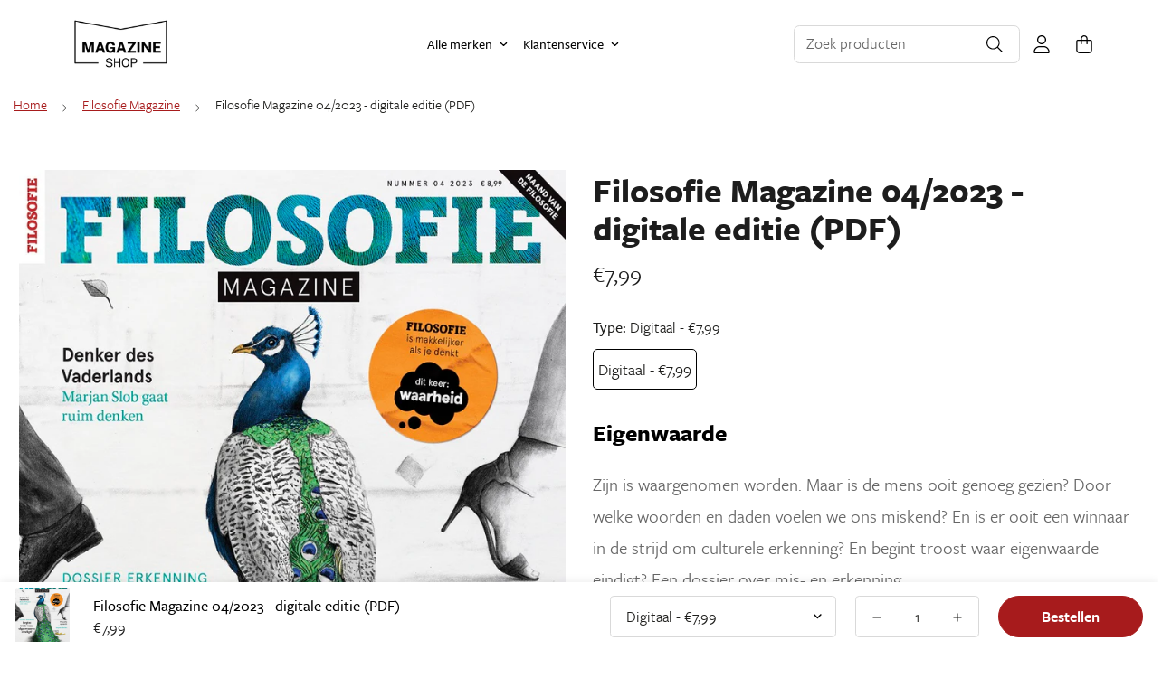

--- FILE ---
content_type: text/html; charset=utf-8
request_url: https://www.magazineshop.nl/collections/filosofie-magazine/products/filosofie-magazine-4-2023
body_size: 38659
content:

<!doctype html>
<html
  class="no-js supports-no-cookies"
  lang="nl"
  style="--sf-page-opacity: 0;"
  data-template="product"
  
>
<head>
	<meta charset="utf-8">
	<meta http-equiv="X-UA-Compatible" content="IE=edge">
	<meta name="viewport" content="width=device-width, initial-scale=1, maximum-scale=1.0, user-scalable=0">
	<meta name="theme-color" content="#000000">
    <link rel="preload" as="style" href="//www.magazineshop.nl/cdn/shop/t/2/assets/product-template.css?v=61957497777571437661644319411"><link rel="preload" as="style" href="//www.magazineshop.nl/cdn/shop/t/2/assets/theme.css?v=81352586490042907761712911274">


<link rel="dns-prefetch" href="https://www.magazineshop.nl/products/filosofie-magazine-4-2023" crossorigin>
<link rel="dns-prefetch" href="https://cdn.shopify.com" crossorigin>
<link rel="preconnect" href="https://www.magazineshop.nl/products/filosofie-magazine-4-2023" crossorigin>
<link rel="preconnect" href="https://cdn.shopify.com" crossorigin> 
<link rel="preload" as="style" href="//www.magazineshop.nl/cdn/shop/t/2/assets/chunk.css?v=15843524140240613531644319388">
<link rel="preload" as="style" href="//www.magazineshop.nl/cdn/shop/t/2/assets/custom.css?v=83565100774142956061764681768">
<link rel="preload" as="script" href="//www.magazineshop.nl/cdn/shop/t/2/assets/app.min.js?v=59734962198414507751644319381">
<link rel="preload" as="script" href="//www.magazineshop.nl/cdn/shop/t/2/assets/foxkit-app.min.js?v=142191534735867379031644319399">
<link rel="preload" as="script" href="//www.magazineshop.nl/cdn/shop/t/2/assets/lazysizes.min.js?v=49047110623560880631644319402">

  <link rel="shortcut icon" href="//www.magazineshop.nl/cdn/shop/files/Tekengebied_2_32x32.png?v=1650354701" type="image/png">
  
  <link rel="stylesheet" href="https://use.typekit.net/dut8myh.css"><style media="print" id="mn-font-style">
  :root {  --font-stack-header: 'freight-sans-pro', "system_ui", -apple-system, 'Segoe UI', Roboto, 'Helvetica Neue', 'Noto Sans', 'Liberation Sans', Arial, sans-serif, 'Apple Color Emoji', 'Segoe UI Emoji', 'Segoe UI Symbol', 'Noto Color Emoji';  --font-style-header: normal;  --font-weight-header: 700;  --font-weight-header--bolder: 700;  --font-weight-header--lighter: 400;}:root {  --font-weight-body--bold: 700;  --font-weight-body--bolder: 700;  --font-stack-body: 'freight-sans-pro', "system_ui", -apple-system, 'Segoe UI', Roboto, 'Helvetica Neue', 'Noto Sans', 'Liberation Sans', Arial, sans-serif, 'Apple Color Emoji', 'Segoe UI Emoji', 'Segoe UI Symbol', 'Noto Color Emoji';  --font-style-body: normal;  --font-weight-body: 400;}
</style>

  <style media="print" id="mn-critical-css">
  html{font-size:calc(var(--font-base-size,16) * 1px)}body{font-family:var(--font-stack-body)!important;font-weight:var(--font-weight-body);font-style:var(--font-style-body);color:var(--color-body-text);font-size:calc(var(--font-base-size,16) * 1px);line-height:calc(var(--base-line-height) * 1px);scroll-behavior:smooth}body .h1,body .h2,body .h3,body .h4,body .h5,body .h6,body h1,body h2,body h3,body h4,body h5,body h6{font-family:var(--font-stack-header);font-weight:var(--font-weight-header);font-style:var(--font-style-header);color:var(--color-heading-text);line-height:normal}body .h1,body h1{font-size:calc(((var(--font-h1-mobile))/ (var(--font-base-size))) * 1rem)}body .h2,body h2{font-size:calc(((var(--font-h2-mobile))/ (var(--font-base-size))) * 1rem)}body .h3,body h3{font-size:calc(((var(--font-h3-mobile))/ (var(--font-base-size))) * 1rem)}body .h4,body h4{font-size:calc(((var(--font-h4-mobile))/ (var(--font-base-size))) * 1rem)}body .h5,body h5{font-size:calc(((var(--font-h5-mobile))/ (var(--font-base-size))) * 1rem)}body .h6,body h6{font-size:calc(((var(--font-h6-mobile))/ (var(--font-base-size))) * 1rem);line-height:1.4}@media only screen and (min-width:768px){body .h1,body h1{font-size:calc(((var(--font-h1-desktop))/ (var(--font-base-size))) * 1rem)}body .h2,body h2{font-size:calc(((var(--font-h2-desktop))/ (var(--font-base-size))) * 1rem)}body .h3,body h3{font-size:calc(((var(--font-h3-desktop))/ (var(--font-base-size))) * 1rem)}body .h4,body h4{font-size:calc(((var(--font-h4-desktop))/ (var(--font-base-size))) * 1rem)}body .h5,body h5{font-size:calc(((var(--font-h5-desktop))/ (var(--font-base-size))) * 1rem)}body .h6,body h6{font-size:calc(((var(--font-h6-desktop))/ (var(--font-base-size))) * 1rem)}}.swiper-wrapper{display:flex}.swiper-container:not(.swiper-container-initialized) .swiper-slide{width:calc(100% / var(--items,1));flex:0 0 auto}@media (max-width:1023px){.swiper-container:not(.swiper-container-initialized) .swiper-slide{min-width:40vw;flex:0 0 auto}}@media (max-width:767px){.swiper-container:not(.swiper-container-initialized) .swiper-slide{min-width:66vw;flex:0 0 auto}}.opacity-0{opacity:0}.opacity-100{opacity:1!important;}.placeholder-background{position:absolute;top:0;right:0;bottom:0;left:0;pointer-events:none}.placeholder-background--animation{background-color:#000;animation:placeholder-background-loading 1.5s infinite linear}[data-image-loading]{position:relative}[data-image-loading]:after{content:'';background-color:#000;animation:placeholder-background-loading 1.5s infinite linear;position:absolute;top:0;left:0;width:100%;height:100%;z-index:1}[data-image-loading] img.lazyload{opacity:0}[data-image-loading] img.lazyloaded{opacity:1}.no-js [data-image-loading]{animation-name:none}.lazyload--fade-in{opacity:0;transition:.25s all}.lazyload--fade-in.lazyloaded{opacity:1}@media (min-width:768px){.hidden.md\:block{display:block!important}.hidden.md\:flex{display:flex!important}.hidden.md\:grid{display:grid!important}}@media (min-width:1024px){.hidden.lg\:block{display:block!important}.hidden.lg\:flex{display:flex!important}.hidden.lg\:grid{display:grid!important}}@media (min-width:1280px){.hidden.xl\:block{display:block!important}.hidden.xl\:flex{display:flex!important}.hidden.xl\:grid{display:grid!important}}

  h1, .h1,
  h2, .h2,
  h3, .h3,
  h4, .h4,
  h5, .h5,
  h6, .h6 {
    letter-spacing: 0px;
  }
</style>

  <script>
  try{window.spratlyThemeSettings=window.spratlyThemeSettings||{},window.___mnag="userA"+(window.___mnag1||"")+"gent";var _mh=document.querySelector("header.sf-header__mobile"),_dh=document.querySelector("header.sf-header__desktop"),_innerWidth=window.innerWidth;function _shh(){_mh&&_dh||(_mh=document.querySelector("header.sf-header__mobile"),_dh=document.querySelector("header.sf-header__desktop"));var e=window.innerWidth<1024?_mh:_dh;e&&(e.classList.contains("logo-center__2l")?(document.documentElement.style.setProperty("--sf-header-height",e.offsetHeight+"px"),window.spratlyThemeSettings.headerHeight=e.offsetHeight):(e.classList.contains("logo-left__2l"),document.documentElement.style.setProperty("--sf-header-height",e.offsetHeight+"px"),window.spratlyThemeSettings.headerHeight=e.offsetHeight))}function _stbh(){var e=document.querySelector(".sf-topbar");e&&(document.documentElement.style.setProperty("--sf-topbar-height",e.offsetHeight+"px"),window.spratlyThemeSettings.topbarHeight=e.offsetHeight)}function _sah(){var e=document.querySelector(".announcement-bar");e&&(document.documentElement.style.setProperty("--sf-announcement-height",e.offsetHeight+"px"),window.spratlyThemeSettings.topbarHeight=e.offsetHeight)}function _smcp(){var e=document.documentElement.dataset.template;window.innerWidth>=1024?_dh&&"true"===_dh.dataset.transparent&&("index"!==e&&"collection"!==e||document.documentElement.style.setProperty("--main-content-padding-top","0px")):document.documentElement.style.removeProperty("--main-content-padding-top")}function _sp(){_shh(),_stbh(),_sah(),_smcp();var e=document.querySelector(".sf-header");e&&e.classList.add("opacity-100"),document.documentElement.style.setProperty("--sf-page-opacity","1")}window.addEventListener("resize",_shh),window.addEventListener("resize",_stbh),window.addEventListener("resize",_sah),window.addEventListener("resize",_smcp),document.documentElement.className=document.documentElement.className.replace("supports-no-cookies","supports-cookies").replace("no-js","js")}catch(e){console.warn("Failed to execute critical scripts",e)}try{var _nu=navigator[window.___mnag],_psas=[{b:"ome-Li",c:"ghth",d:"ouse",a:"Chr"},{d:"hts",a:"Sp",c:"nsig",b:"eed I"},{b:" Lin",d:"6_64",a:"X11;",c:"ux x8"}];function __fn(e){return Object.keys(_psas[e]).sort().reduce((function(t,n){return t+_psas[e][n]}),"")}var __isPSA=_nu.indexOf(__fn(0))>-1||_nu.indexOf(__fn(1))>-1||_nu.indexOf(__fn(2))>-1;window.___mnag="!1",_psas=null}catch(e){__isPSA=!1,_psas=null;window.___mnag="!1"}function _sli(){Array.from(document.querySelectorAll("img")).splice(0,10).forEach((function(e){e.dataset.src&&(e.src=e.dataset.src.replace("_{width}x","_200x"),e.style.opacity=1)})),Array.from(document.querySelectorAll(".lazyload[data-bg]")).splice(0,5).forEach((function(e){e.dataset.bg&&(e.style.backgroundImage="url("+e.dataset.bg+")",e.style.backgroundSize="cover")}))}function afnc(){var e=document.getElementById("mn-critical-css"),t=document.getElementById("mn-font-style");e&&(e.media="all"),t&&(t.media="all")}function __as(e){e.rel="stylesheet",e.media="all",e.removeAttribute("onload")}function __otsl(e){__as(e),"loading"!==document.readyState?_sp():document.addEventListener("DOMContentLoaded",_sp)}function __ocsl(e){__isPSA||__as(e)}document.addEventListener("DOMContentLoaded",(function(){function e(e){var t=e.dataset.imageLoading?e:e.closest("[data-image-loading]");t&&t.removeAttribute("data-image-loading")}__isPSA?"loading"!==document.readyState?_sli():document.addEventListener("DOMContentLoaded",_sli):(document.addEventListener("lazyloaded",(function(t){var n=t.target;if(e(n),n.dataset.bgset){var o=n.querySelector(".lazyloaded");o&&(n.setAttribute("alt",n.dataset.alt||"lazysize-img"),n.setAttribute("src",o.dataset.src||n.dataset.bg||""))}})),document.querySelectorAll(".lazyloaded").forEach(e))})),__isPSA||afnc(),window.__isPSA=__isPSA;
</script>

  <style data-shopify>:root {		/* BODY */		--base-line-height: 23;		/* PRIMARY COLORS */		--color-primary: #000000;		--plyr-color-main: #000000;		--color-primary-darker: #333333;		/* TEXT COLORS */		--color-body-text: #000000;		--color-heading-text: #000000;		--color-sub-text: #9A9A9A;		--color-text-link: #1d1d1d;		--color-text-link-hover: #999999;		/* BUTTON COLORS */		--color-btn-bg:  #004077;		--color-btn-bg-hover: #002544;		--color-btn-text: #ffffff;		--color-btn-text-hover: #ffffff;		--btn-letter-spacing: 0px;		--btn-border-radius: 5px;		--btn-border-width: 1px;		--btn-line-height: 23px;				/* PRODUCT COLORS */		--product-title-color: #1d1d1d;		--product-sale-price-color: #666666;		--product-regular-price-color: #1d1d1d;		--product-type-color: #666666;		--product-desc-color: #666666;		/* TOPBAR COLORS */		--color-topbar-background: #35302e;		--color-topbar-text: #ffffff;		/* MENU BAR COLORS */		--color-menu-background: #000000;		--color-menu-text: #f8f8f8;		/* BORDER COLORS */		--color-border: #d9d9d9;		/* FOOTER COLORS */		--color-footer-text: #000000;		--color-footer-subtext: #000000;		--color-footer-background: #ffffff;		--color-footer-link: #1d1d1d;		--color-footer-link-hover: #000000;		--color-footer-background-mobile: #ffffff;		/* FOOTER BOTTOM COLORS */		--color-footer-bottom-text: #1d1d1d;		--color-footer-bottom-background: #ffffff;		--color-footer-bottom-background-mobile: #ffffff;		/* HEADER */		--color-header-text: #000000;		--color-header-transparent-text: #000000;		--color-main-background: #ffffff;		--color-field-background: #ffffff;		--color-header-background: #ffffff;		--color-cart-wishlist-count: #ffffff;		--bg-cart-wishlist-count: #000000;		--swatch-item-background-default: #f7f8fa;		--text-gray-400: #777777;		--text-gray-9b: #9b9b9b;		--text-black: #000000;		--text-white: #ffffff;		--bg-gray-400: #f7f8fa;		--bg-black: #000000;		--rounded-full: 9999px;		--border-color-1: #eeeeee;		--border-color-2: #b2b2b2;		--border-color-3: #d2d2d2;		--border-color-4: #737373;		--color-secondary: #666666;		--color-success: #3a8735;		--color-warning: #ff706b;		--color-info: #959595;		--color-disabled: #cecece;		--bg-disabled: #f7f7f7;		--bg-hover: #737373;		--bg-color-tooltip: #000000;		--text-color-tooltip: #ffffff;		--color-image-overlay: #000000;		--opacity-image-overlay: 0.2;		--theme-shadow: 0 5px 15px 0 rgba(0, 0, 0, 0.07);    --arrow-select-box: url(//www.magazineshop.nl/cdn/shop/t/2/assets/ar-down.svg?v=92728264558441377851644319382);		/* FONT SIZES */		--font-base-size: 17;		--font-btn-size: 17px;		--font-btn-weight: 500;		--font-h1-desktop: 45;		--font-h1-mobile: 42;		--font-h2-desktop: 35;		--font-h2-mobile: 32;		--font-h3-desktop: 26;		--font-h3-mobile: 23;		--font-h4-desktop: 23;		--font-h4-mobile: 20;		--font-h5-desktop: 19;		--font-h5-mobile: 17;		--font-h6-desktop: 18;		--font-h6-mobile: 16;    --arrow-down-url: url(//www.magazineshop.nl/cdn/shop/t/2/assets/arrow-down.svg?v=157552497485556416461644319383);    --arrow-down-white-url: url(//www.magazineshop.nl/cdn/shop/t/2/assets/arrow-down-white.svg?v=70535736727834135531644319383);    --product-title-line-clamp: unset	}
</style><link media="print" onload="this.media = 'all'" rel="stylesheet" href="//www.magazineshop.nl/cdn/shop/t/2/assets/product-template.css?v=61957497777571437661644319411"><link as="style" rel="preload" href="//www.magazineshop.nl/cdn/shop/t/2/assets/theme.css?v=81352586490042907761712911274" onload="__otsl(this)">
<link as="style" rel="preload" href="//www.magazineshop.nl/cdn/shop/t/2/assets/chunk.css?v=15843524140240613531644319388" onload="__ocsl(this)">
<link type="text/css" href="//www.magazineshop.nl/cdn/shop/t/2/assets/custom.css?v=83565100774142956061764681768" rel="stylesheet">

<style data-shopify>body {
    --container-width: 1280;
    --fluid-container-width: 1620px;
    --fluid-container-offset: 95px;
    background-color: #ffffff;
  }.evey__multi-variant-selector button[type="submit"][name="add"] {    background: var(--color-btn-bg-hover);    border-color: var(--color-btn-bg-hover);    color: var(--color-btn-text-hover,#fff);    box-shadow: none;    outline: none;    transition: all .32s;    border: 1px solid transparent;    font-size: var(--font-btn-size,1rem);    display: inline-block;    letter-spacing: var(--btn-letter-spacing,0);    text-transform: var(--btn-text-transform,"");    line-height: var(--btn-line-height,"normal");    border-radius: 50px;    font-weight: 600;    padding: 0.625rem 1.25rem;}.evey__multi-variant-selector button[type="submit"][name="add"] span {    display: none;}.evey__multi-variant-selector button[type="submit"][name="add"]:before{ content: "Bestellen";}
</style>

  

  
  <script>window.performance && window.performance.mark && window.performance.mark('shopify.content_for_header.start');</script><meta name="facebook-domain-verification" content="okijps6hcnilqbz25rbhvi8tcg5ekr">
<meta name="google-site-verification" content="htzwh4TeQ92KHSU4quOXZIJbBt0kxoX7RNUXwyz3KsQ">
<meta id="shopify-digital-wallet" name="shopify-digital-wallet" content="/62791319774/digital_wallets/dialog">
<meta name="shopify-checkout-api-token" content="b754eaae00dfd873af8258d5e6cf5c57">
<meta id="in-context-paypal-metadata" data-shop-id="62791319774" data-venmo-supported="false" data-environment="production" data-locale="nl_NL" data-paypal-v4="true" data-currency="EUR">
<link rel="alternate" type="application/json+oembed" href="https://www.magazineshop.nl/products/filosofie-magazine-4-2023.oembed">
<script async="async" src="/checkouts/internal/preloads.js?locale=nl-NL"></script>
<script id="apple-pay-shop-capabilities" type="application/json">{"shopId":62791319774,"countryCode":"NL","currencyCode":"EUR","merchantCapabilities":["supports3DS"],"merchantId":"gid:\/\/shopify\/Shop\/62791319774","merchantName":"MagazineShop","requiredBillingContactFields":["postalAddress","email"],"requiredShippingContactFields":["postalAddress","email"],"shippingType":"shipping","supportedNetworks":["visa","maestro","masterCard","amex"],"total":{"type":"pending","label":"MagazineShop","amount":"1.00"},"shopifyPaymentsEnabled":true,"supportsSubscriptions":true}</script>
<script id="shopify-features" type="application/json">{"accessToken":"b754eaae00dfd873af8258d5e6cf5c57","betas":["rich-media-storefront-analytics"],"domain":"www.magazineshop.nl","predictiveSearch":true,"shopId":62791319774,"locale":"nl"}</script>
<script>var Shopify = Shopify || {};
Shopify.shop = "fnl-magazine-shop.myshopify.com";
Shopify.locale = "nl";
Shopify.currency = {"active":"EUR","rate":"1.0"};
Shopify.country = "NL";
Shopify.theme = {"name":"MINIMOG v2.3.0 (12\/02) - Book Store","id":130732196062,"schema_name":"Minimog - OS 2.0","schema_version":"2.3.0","theme_store_id":null,"role":"main"};
Shopify.theme.handle = "null";
Shopify.theme.style = {"id":null,"handle":null};
Shopify.cdnHost = "www.magazineshop.nl/cdn";
Shopify.routes = Shopify.routes || {};
Shopify.routes.root = "/";</script>
<script type="module">!function(o){(o.Shopify=o.Shopify||{}).modules=!0}(window);</script>
<script>!function(o){function n(){var o=[];function n(){o.push(Array.prototype.slice.apply(arguments))}return n.q=o,n}var t=o.Shopify=o.Shopify||{};t.loadFeatures=n(),t.autoloadFeatures=n()}(window);</script>
<script id="shop-js-analytics" type="application/json">{"pageType":"product"}</script>
<script defer="defer" async type="module" src="//www.magazineshop.nl/cdn/shopifycloud/shop-js/modules/v2/client.init-shop-cart-sync_temwk-5i.nl.esm.js"></script>
<script defer="defer" async type="module" src="//www.magazineshop.nl/cdn/shopifycloud/shop-js/modules/v2/chunk.common_CCZ-xm-Q.esm.js"></script>
<script type="module">
  await import("//www.magazineshop.nl/cdn/shopifycloud/shop-js/modules/v2/client.init-shop-cart-sync_temwk-5i.nl.esm.js");
await import("//www.magazineshop.nl/cdn/shopifycloud/shop-js/modules/v2/chunk.common_CCZ-xm-Q.esm.js");

  window.Shopify.SignInWithShop?.initShopCartSync?.({"fedCMEnabled":true,"windoidEnabled":true});

</script>
<script>(function() {
  var isLoaded = false;
  function asyncLoad() {
    if (isLoaded) return;
    isLoaded = true;
    var urls = ["https:\/\/tnc-app.herokuapp.com\/get_script\/249a6fde61e711eeb7eeb29f304d8aeb.js?v=517385\u0026shop=fnl-magazine-shop.myshopify.com","https:\/\/cdn.logbase.io\/lb-upsell-wrapper.js?shop=fnl-magazine-shop.myshopify.com","https:\/\/cdn.shopify.com\/s\/files\/1\/0627\/9131\/9774\/t\/2\/assets\/yoast-active-script.js?v=1673526884\u0026shop=fnl-magazine-shop.myshopify.com","https:\/\/evey-files.s3.amazonaws.com\/js\/online_store.js?shop=fnl-magazine-shop.myshopify.com"];
    for (var i = 0; i < urls.length; i++) {
      var s = document.createElement('script');
      s.type = 'text/javascript';
      s.async = true;
      s.src = urls[i];
      var x = document.getElementsByTagName('script')[0];
      x.parentNode.insertBefore(s, x);
    }
  };
  if(window.attachEvent) {
    window.attachEvent('onload', asyncLoad);
  } else {
    window.addEventListener('load', asyncLoad, false);
  }
})();</script>
<script id="__st">var __st={"a":62791319774,"offset":3600,"reqid":"c7bc422d-4ba7-43ca-a505-04eab901a007-1769015158","pageurl":"www.magazineshop.nl\/collections\/filosofie-magazine\/products\/filosofie-magazine-4-2023","u":"91d239233b2b","p":"product","rtyp":"product","rid":7873373733086};</script>
<script>window.ShopifyPaypalV4VisibilityTracking = true;</script>
<script id="captcha-bootstrap">!function(){'use strict';const t='contact',e='account',n='new_comment',o=[[t,t],['blogs',n],['comments',n],[t,'customer']],c=[[e,'customer_login'],[e,'guest_login'],[e,'recover_customer_password'],[e,'create_customer']],r=t=>t.map((([t,e])=>`form[action*='/${t}']:not([data-nocaptcha='true']) input[name='form_type'][value='${e}']`)).join(','),a=t=>()=>t?[...document.querySelectorAll(t)].map((t=>t.form)):[];function s(){const t=[...o],e=r(t);return a(e)}const i='password',u='form_key',d=['recaptcha-v3-token','g-recaptcha-response','h-captcha-response',i],f=()=>{try{return window.sessionStorage}catch{return}},m='__shopify_v',_=t=>t.elements[u];function p(t,e,n=!1){try{const o=window.sessionStorage,c=JSON.parse(o.getItem(e)),{data:r}=function(t){const{data:e,action:n}=t;return t[m]||n?{data:e,action:n}:{data:t,action:n}}(c);for(const[e,n]of Object.entries(r))t.elements[e]&&(t.elements[e].value=n);n&&o.removeItem(e)}catch(o){console.error('form repopulation failed',{error:o})}}const l='form_type',E='cptcha';function T(t){t.dataset[E]=!0}const w=window,h=w.document,L='Shopify',v='ce_forms',y='captcha';let A=!1;((t,e)=>{const n=(g='f06e6c50-85a8-45c8-87d0-21a2b65856fe',I='https://cdn.shopify.com/shopifycloud/storefront-forms-hcaptcha/ce_storefront_forms_captcha_hcaptcha.v1.5.2.iife.js',D={infoText:'Beschermd door hCaptcha',privacyText:'Privacy',termsText:'Voorwaarden'},(t,e,n)=>{const o=w[L][v],c=o.bindForm;if(c)return c(t,g,e,D).then(n);var r;o.q.push([[t,g,e,D],n]),r=I,A||(h.body.append(Object.assign(h.createElement('script'),{id:'captcha-provider',async:!0,src:r})),A=!0)});var g,I,D;w[L]=w[L]||{},w[L][v]=w[L][v]||{},w[L][v].q=[],w[L][y]=w[L][y]||{},w[L][y].protect=function(t,e){n(t,void 0,e),T(t)},Object.freeze(w[L][y]),function(t,e,n,w,h,L){const[v,y,A,g]=function(t,e,n){const i=e?o:[],u=t?c:[],d=[...i,...u],f=r(d),m=r(i),_=r(d.filter((([t,e])=>n.includes(e))));return[a(f),a(m),a(_),s()]}(w,h,L),I=t=>{const e=t.target;return e instanceof HTMLFormElement?e:e&&e.form},D=t=>v().includes(t);t.addEventListener('submit',(t=>{const e=I(t);if(!e)return;const n=D(e)&&!e.dataset.hcaptchaBound&&!e.dataset.recaptchaBound,o=_(e),c=g().includes(e)&&(!o||!o.value);(n||c)&&t.preventDefault(),c&&!n&&(function(t){try{if(!f())return;!function(t){const e=f();if(!e)return;const n=_(t);if(!n)return;const o=n.value;o&&e.removeItem(o)}(t);const e=Array.from(Array(32),(()=>Math.random().toString(36)[2])).join('');!function(t,e){_(t)||t.append(Object.assign(document.createElement('input'),{type:'hidden',name:u})),t.elements[u].value=e}(t,e),function(t,e){const n=f();if(!n)return;const o=[...t.querySelectorAll(`input[type='${i}']`)].map((({name:t})=>t)),c=[...d,...o],r={};for(const[a,s]of new FormData(t).entries())c.includes(a)||(r[a]=s);n.setItem(e,JSON.stringify({[m]:1,action:t.action,data:r}))}(t,e)}catch(e){console.error('failed to persist form',e)}}(e),e.submit())}));const S=(t,e)=>{t&&!t.dataset[E]&&(n(t,e.some((e=>e===t))),T(t))};for(const o of['focusin','change'])t.addEventListener(o,(t=>{const e=I(t);D(e)&&S(e,y())}));const B=e.get('form_key'),M=e.get(l),P=B&&M;t.addEventListener('DOMContentLoaded',(()=>{const t=y();if(P)for(const e of t)e.elements[l].value===M&&p(e,B);[...new Set([...A(),...v().filter((t=>'true'===t.dataset.shopifyCaptcha))])].forEach((e=>S(e,t)))}))}(h,new URLSearchParams(w.location.search),n,t,e,['guest_login'])})(!0,!0)}();</script>
<script integrity="sha256-4kQ18oKyAcykRKYeNunJcIwy7WH5gtpwJnB7kiuLZ1E=" data-source-attribution="shopify.loadfeatures" defer="defer" src="//www.magazineshop.nl/cdn/shopifycloud/storefront/assets/storefront/load_feature-a0a9edcb.js" crossorigin="anonymous"></script>
<script data-source-attribution="shopify.dynamic_checkout.dynamic.init">var Shopify=Shopify||{};Shopify.PaymentButton=Shopify.PaymentButton||{isStorefrontPortableWallets:!0,init:function(){window.Shopify.PaymentButton.init=function(){};var t=document.createElement("script");t.src="https://www.magazineshop.nl/cdn/shopifycloud/portable-wallets/latest/portable-wallets.nl.js",t.type="module",document.head.appendChild(t)}};
</script>
<script data-source-attribution="shopify.dynamic_checkout.buyer_consent">
  function portableWalletsHideBuyerConsent(e){var t=document.getElementById("shopify-buyer-consent"),n=document.getElementById("shopify-subscription-policy-button");t&&n&&(t.classList.add("hidden"),t.setAttribute("aria-hidden","true"),n.removeEventListener("click",e))}function portableWalletsShowBuyerConsent(e){var t=document.getElementById("shopify-buyer-consent"),n=document.getElementById("shopify-subscription-policy-button");t&&n&&(t.classList.remove("hidden"),t.removeAttribute("aria-hidden"),n.addEventListener("click",e))}window.Shopify?.PaymentButton&&(window.Shopify.PaymentButton.hideBuyerConsent=portableWalletsHideBuyerConsent,window.Shopify.PaymentButton.showBuyerConsent=portableWalletsShowBuyerConsent);
</script>
<script data-source-attribution="shopify.dynamic_checkout.cart.bootstrap">document.addEventListener("DOMContentLoaded",(function(){function t(){return document.querySelector("shopify-accelerated-checkout-cart, shopify-accelerated-checkout")}if(t())Shopify.PaymentButton.init();else{new MutationObserver((function(e,n){t()&&(Shopify.PaymentButton.init(),n.disconnect())})).observe(document.body,{childList:!0,subtree:!0})}}));
</script>
<script id='scb4127' type='text/javascript' async='' src='https://www.magazineshop.nl/cdn/shopifycloud/privacy-banner/storefront-banner.js'></script><link id="shopify-accelerated-checkout-styles" rel="stylesheet" media="screen" href="https://www.magazineshop.nl/cdn/shopifycloud/portable-wallets/latest/accelerated-checkout-backwards-compat.css" crossorigin="anonymous">
<style id="shopify-accelerated-checkout-cart">
        #shopify-buyer-consent {
  margin-top: 1em;
  display: inline-block;
  width: 100%;
}

#shopify-buyer-consent.hidden {
  display: none;
}

#shopify-subscription-policy-button {
  background: none;
  border: none;
  padding: 0;
  text-decoration: underline;
  font-size: inherit;
  cursor: pointer;
}

#shopify-subscription-policy-button::before {
  box-shadow: none;
}

      </style>

<script>window.performance && window.performance.mark && window.performance.mark('shopify.content_for_header.end');</script>




  











  <!-- BEGIN app block: shopify://apps/yoast-seo/blocks/metatags/7c777011-bc88-4743-a24e-64336e1e5b46 -->
<!-- This site is optimized with Yoast SEO for Shopify -->
<title>Filosofie Magazine 04/2023 - digitale editie (PDF) - MagazineShop</title>
<meta name="description" content="Eigenwaarde Zijn is waargenomen worden. Maar is de mens ooit genoeg gezien? Door welke woorden en daden voelen we ons miskend? En is er ooit een winnaar in de strijd om culturele erkenning? En begint troost waar eigenwaarde eindigt? Een dossier over mis- en erkenning. Verder in dit nummer: de nieuwe Denker des Vaderlan" />
<link rel="canonical" href="https://www.magazineshop.nl/products/filosofie-magazine-4-2023" />
<meta name="robots" content="index, follow, max-image-preview:large, max-snippet:-1, max-video-preview:-1" />
<meta property="og:site_name" content="MagazineShop" />
<meta property="og:url" content="https://www.magazineshop.nl/products/filosofie-magazine-4-2023" />
<meta property="og:locale" content="nl_NL" />
<meta property="og:type" content="product" />
<meta property="og:title" content="Filosofie Magazine 04/2023 - digitale editie (PDF) - MagazineShop" />
<meta property="og:description" content="Eigenwaarde Zijn is waargenomen worden. Maar is de mens ooit genoeg gezien? Door welke woorden en daden voelen we ons miskend? En is er ooit een winnaar in de strijd om culturele erkenning? En begint troost waar eigenwaarde eindigt? Een dossier over mis- en erkenning. Verder in dit nummer: de nieuwe Denker des Vaderlan" />
<meta property="og:image" content="https://www.magazineshop.nl/cdn/shop/products/FM04_001000_Cover_ok_43e48be4-0038-4b57-9697-4cea4a839f27.jpg?v=1678976456" />
<meta property="og:image:height" content="1070" />
<meta property="og:image:width" content="816" />
<meta property="og:availability" content="backorder" />
<meta property="product:availability" content="available for order" />
<meta property="product:condition" content="new" />
<meta property="product:price:amount" content="7.99" />
<meta property="product:price:currency" content="EUR" />
<meta property="product:retailer_item_id" content="PFIMUD110304" />
<meta name="twitter:card" content="summary_large_image" />
<script type="application/ld+json" id="yoast-schema-graph">
{
  "@context": "https://schema.org",
  "@graph": [
    {
      "@type": "Organization",
      "@id": "https://www.magazineshop.nl/#/schema/organization/1",
      "url": "https://www.magazineshop.nl",
      "name": "F\u0026L Media",
      "alternateName": "fnl",
      "logo": {
        "@id": "https://www.magazineshop.nl/#/schema/ImageObject/31586266153182"
      },
      "image": [
        {
          "@id": "https://www.magazineshop.nl/#/schema/ImageObject/31586266153182"
        }
      ],
      "hasMerchantReturnPolicy": {
        "@type": "MerchantReturnPolicy",
        "merchantReturnLink": "https://www.magazineshop.nl/policies/refund-policy"
      },
      "sameAs": ["https:\/\/www.facebook.com\/fnlmedia"]
    },
    {
      "@type": "ImageObject",
      "@id": "https://www.magazineshop.nl/#/schema/ImageObject/31586266153182",
      "width": 697,
      "height": 405,
      "url": "https:\/\/www.magazineshop.nl\/cdn\/shop\/files\/FNLlogo2018_kleur_8813ce84-7785-46d2-b543-56512d9dd2d1.png?v=1675677433",
      "contentUrl": "https:\/\/www.magazineshop.nl\/cdn\/shop\/files\/FNLlogo2018_kleur_8813ce84-7785-46d2-b543-56512d9dd2d1.png?v=1675677433"
    },
    {
      "@type": "WebSite",
      "@id": "https://www.magazineshop.nl/#/schema/website/1",
      "url": "https://www.magazineshop.nl",
      "name": "MagazineShop",
      "potentialAction": {
        "@type": "SearchAction",
        "target": "https://www.magazineshop.nl/search?q={search_term_string}",
        "query-input": "required name=search_term_string"
      },
      "publisher": {
        "@id": "https://www.magazineshop.nl/#/schema/organization/1"
      },
      "inLanguage": "nl"
    },
    {
      "@type": "ItemPage",
      "@id": "https:\/\/www.magazineshop.nl\/products\/filosofie-magazine-4-2023",
      "name": "Filosofie Magazine 04\/2023 - digitale editie (PDF) - MagazineShop",
      "description": "Eigenwaarde Zijn is waargenomen worden. Maar is de mens ooit genoeg gezien? Door welke woorden en daden voelen we ons miskend? En is er ooit een winnaar in de strijd om culturele erkenning? En begint troost waar eigenwaarde eindigt? Een dossier over mis- en erkenning. Verder in dit nummer: de nieuwe Denker des Vaderlan",
      "datePublished": "2023-03-24T09:49:19+01:00",
      "breadcrumb": {
        "@id": "https:\/\/www.magazineshop.nl\/products\/filosofie-magazine-4-2023\/#\/schema\/breadcrumb"
      },
      "primaryImageOfPage": {
        "@id": "https://www.magazineshop.nl/#/schema/ImageObject/31749454758110"
      },
      "image": [{
        "@id": "https://www.magazineshop.nl/#/schema/ImageObject/31749454758110"
      }],
      "isPartOf": {
        "@id": "https://www.magazineshop.nl/#/schema/website/1"
      },
      "url": "https:\/\/www.magazineshop.nl\/products\/filosofie-magazine-4-2023"
    },
    {
      "@type": "ImageObject",
      "@id": "https://www.magazineshop.nl/#/schema/ImageObject/31749454758110",
      "width": 816,
      "height": 1070,
      "url": "https:\/\/www.magazineshop.nl\/cdn\/shop\/products\/FM04_001000_Cover_ok_43e48be4-0038-4b57-9697-4cea4a839f27.jpg?v=1678976456",
      "contentUrl": "https:\/\/www.magazineshop.nl\/cdn\/shop\/products\/FM04_001000_Cover_ok_43e48be4-0038-4b57-9697-4cea4a839f27.jpg?v=1678976456"
    },
    {
      "@type": "ProductGroup",
      "@id": "https:\/\/www.magazineshop.nl\/products\/filosofie-magazine-4-2023\/#\/schema\/Product",
      "brand": [{
        "@type": "Brand",
        "name": "F\u0026L Media"
      }],
      "mainEntityOfPage": {
        "@id": "https:\/\/www.magazineshop.nl\/products\/filosofie-magazine-4-2023"
      },
      "name": "Filosofie Magazine 04\/2023 - digitale editie (PDF)",
      "description": "Eigenwaarde Zijn is waargenomen worden. Maar is de mens ooit genoeg gezien? Door welke woorden en daden voelen we ons miskend? En is er ooit een winnaar in de strijd om culturele erkenning? En begint troost waar eigenwaarde eindigt? Een dossier over mis- en erkenning. Verder in dit nummer: de nieuwe Denker des Vaderlan",
      "image": [{
        "@id": "https://www.magazineshop.nl/#/schema/ImageObject/31749454758110"
      }],
      "productGroupID": "7873373733086",
      "hasVariant": [
        {
          "@type": "Product",
          "@id": "https://www.magazineshop.nl/#/schema/Product/47081129378133",
          "name": "Filosofie Magazine 04\/2023 - digitale editie (PDF)",
          "sku": "PFIMUD110304",
          "image": [{
            "@id": "https://www.magazineshop.nl/#/schema/ImageObject/31749454758110"
          }],
          "offers": {
            "@type": "Offer",
            "@id": "https://www.magazineshop.nl/#/schema/Offer/47081129378133",
            "availability": "https://schema.org/BackOrder",
            "category": "Media > Tijdschriften en kranten > Tijdschriften",
            "priceSpecification": {
              "@type": "UnitPriceSpecification",
              "valueAddedTaxIncluded": true,
              "price": 7.99,
              "priceCurrency": "EUR"
            },
            "seller": {
              "@id": "https://www.magazineshop.nl/#/schema/organization/1"
            },
            "url": "https:\/\/www.magazineshop.nl\/products\/filosofie-magazine-4-2023",
            "checkoutPageURLTemplate": "https:\/\/www.magazineshop.nl\/cart\/add?id=47081129378133\u0026quantity=1"
          }
        }
      ],
      "url": "https:\/\/www.magazineshop.nl\/products\/filosofie-magazine-4-2023"
    },
    {
      "@type": "BreadcrumbList",
      "@id": "https:\/\/www.magazineshop.nl\/products\/filosofie-magazine-4-2023\/#\/schema\/breadcrumb",
      "itemListElement": [
        {
          "@type": "ListItem",
          "name": "MagazineShop",
          "item": "https:\/\/www.magazineshop.nl",
          "position": 1
        },
        {
          "@type": "ListItem",
          "name": "Filosofie Magazine 04\/2023 - digitale editie (PDF)",
          "position": 2
        }
      ]
    }

  ]}
</script>
<!--/ Yoast SEO -->
<!-- END app block --><!-- BEGIN app block: shopify://apps/tnc-terms-checkbox/blocks/app-embed/2b45c8fb-5ee2-4392-8a72-b663da1d38ad -->
<script async src="https://app.tncapp.com/get_script/?shop_url=fnl-magazine-shop.myshopify.com"></script>


<!-- END app block --><script src="https://cdn.shopify.com/extensions/019b7cd0-6587-73c3-9937-bcc2249fa2c4/lb-upsell-227/assets/lb-selleasy.js" type="text/javascript" defer="defer"></script>
<link href="https://monorail-edge.shopifysvc.com" rel="dns-prefetch">
<script>(function(){if ("sendBeacon" in navigator && "performance" in window) {try {var session_token_from_headers = performance.getEntriesByType('navigation')[0].serverTiming.find(x => x.name == '_s').description;} catch {var session_token_from_headers = undefined;}var session_cookie_matches = document.cookie.match(/_shopify_s=([^;]*)/);var session_token_from_cookie = session_cookie_matches && session_cookie_matches.length === 2 ? session_cookie_matches[1] : "";var session_token = session_token_from_headers || session_token_from_cookie || "";function handle_abandonment_event(e) {var entries = performance.getEntries().filter(function(entry) {return /monorail-edge.shopifysvc.com/.test(entry.name);});if (!window.abandonment_tracked && entries.length === 0) {window.abandonment_tracked = true;var currentMs = Date.now();var navigation_start = performance.timing.navigationStart;var payload = {shop_id: 62791319774,url: window.location.href,navigation_start,duration: currentMs - navigation_start,session_token,page_type: "product"};window.navigator.sendBeacon("https://monorail-edge.shopifysvc.com/v1/produce", JSON.stringify({schema_id: "online_store_buyer_site_abandonment/1.1",payload: payload,metadata: {event_created_at_ms: currentMs,event_sent_at_ms: currentMs}}));}}window.addEventListener('pagehide', handle_abandonment_event);}}());</script>
<script id="web-pixels-manager-setup">(function e(e,d,r,n,o){if(void 0===o&&(o={}),!Boolean(null===(a=null===(i=window.Shopify)||void 0===i?void 0:i.analytics)||void 0===a?void 0:a.replayQueue)){var i,a;window.Shopify=window.Shopify||{};var t=window.Shopify;t.analytics=t.analytics||{};var s=t.analytics;s.replayQueue=[],s.publish=function(e,d,r){return s.replayQueue.push([e,d,r]),!0};try{self.performance.mark("wpm:start")}catch(e){}var l=function(){var e={modern:/Edge?\/(1{2}[4-9]|1[2-9]\d|[2-9]\d{2}|\d{4,})\.\d+(\.\d+|)|Firefox\/(1{2}[4-9]|1[2-9]\d|[2-9]\d{2}|\d{4,})\.\d+(\.\d+|)|Chrom(ium|e)\/(9{2}|\d{3,})\.\d+(\.\d+|)|(Maci|X1{2}).+ Version\/(15\.\d+|(1[6-9]|[2-9]\d|\d{3,})\.\d+)([,.]\d+|)( \(\w+\)|)( Mobile\/\w+|) Safari\/|Chrome.+OPR\/(9{2}|\d{3,})\.\d+\.\d+|(CPU[ +]OS|iPhone[ +]OS|CPU[ +]iPhone|CPU IPhone OS|CPU iPad OS)[ +]+(15[._]\d+|(1[6-9]|[2-9]\d|\d{3,})[._]\d+)([._]\d+|)|Android:?[ /-](13[3-9]|1[4-9]\d|[2-9]\d{2}|\d{4,})(\.\d+|)(\.\d+|)|Android.+Firefox\/(13[5-9]|1[4-9]\d|[2-9]\d{2}|\d{4,})\.\d+(\.\d+|)|Android.+Chrom(ium|e)\/(13[3-9]|1[4-9]\d|[2-9]\d{2}|\d{4,})\.\d+(\.\d+|)|SamsungBrowser\/([2-9]\d|\d{3,})\.\d+/,legacy:/Edge?\/(1[6-9]|[2-9]\d|\d{3,})\.\d+(\.\d+|)|Firefox\/(5[4-9]|[6-9]\d|\d{3,})\.\d+(\.\d+|)|Chrom(ium|e)\/(5[1-9]|[6-9]\d|\d{3,})\.\d+(\.\d+|)([\d.]+$|.*Safari\/(?![\d.]+ Edge\/[\d.]+$))|(Maci|X1{2}).+ Version\/(10\.\d+|(1[1-9]|[2-9]\d|\d{3,})\.\d+)([,.]\d+|)( \(\w+\)|)( Mobile\/\w+|) Safari\/|Chrome.+OPR\/(3[89]|[4-9]\d|\d{3,})\.\d+\.\d+|(CPU[ +]OS|iPhone[ +]OS|CPU[ +]iPhone|CPU IPhone OS|CPU iPad OS)[ +]+(10[._]\d+|(1[1-9]|[2-9]\d|\d{3,})[._]\d+)([._]\d+|)|Android:?[ /-](13[3-9]|1[4-9]\d|[2-9]\d{2}|\d{4,})(\.\d+|)(\.\d+|)|Mobile Safari.+OPR\/([89]\d|\d{3,})\.\d+\.\d+|Android.+Firefox\/(13[5-9]|1[4-9]\d|[2-9]\d{2}|\d{4,})\.\d+(\.\d+|)|Android.+Chrom(ium|e)\/(13[3-9]|1[4-9]\d|[2-9]\d{2}|\d{4,})\.\d+(\.\d+|)|Android.+(UC? ?Browser|UCWEB|U3)[ /]?(15\.([5-9]|\d{2,})|(1[6-9]|[2-9]\d|\d{3,})\.\d+)\.\d+|SamsungBrowser\/(5\.\d+|([6-9]|\d{2,})\.\d+)|Android.+MQ{2}Browser\/(14(\.(9|\d{2,})|)|(1[5-9]|[2-9]\d|\d{3,})(\.\d+|))(\.\d+|)|K[Aa][Ii]OS\/(3\.\d+|([4-9]|\d{2,})\.\d+)(\.\d+|)/},d=e.modern,r=e.legacy,n=navigator.userAgent;return n.match(d)?"modern":n.match(r)?"legacy":"unknown"}(),u="modern"===l?"modern":"legacy",c=(null!=n?n:{modern:"",legacy:""})[u],f=function(e){return[e.baseUrl,"/wpm","/b",e.hashVersion,"modern"===e.buildTarget?"m":"l",".js"].join("")}({baseUrl:d,hashVersion:r,buildTarget:u}),m=function(e){var d=e.version,r=e.bundleTarget,n=e.surface,o=e.pageUrl,i=e.monorailEndpoint;return{emit:function(e){var a=e.status,t=e.errorMsg,s=(new Date).getTime(),l=JSON.stringify({metadata:{event_sent_at_ms:s},events:[{schema_id:"web_pixels_manager_load/3.1",payload:{version:d,bundle_target:r,page_url:o,status:a,surface:n,error_msg:t},metadata:{event_created_at_ms:s}}]});if(!i)return console&&console.warn&&console.warn("[Web Pixels Manager] No Monorail endpoint provided, skipping logging."),!1;try{return self.navigator.sendBeacon.bind(self.navigator)(i,l)}catch(e){}var u=new XMLHttpRequest;try{return u.open("POST",i,!0),u.setRequestHeader("Content-Type","text/plain"),u.send(l),!0}catch(e){return console&&console.warn&&console.warn("[Web Pixels Manager] Got an unhandled error while logging to Monorail."),!1}}}}({version:r,bundleTarget:l,surface:e.surface,pageUrl:self.location.href,monorailEndpoint:e.monorailEndpoint});try{o.browserTarget=l,function(e){var d=e.src,r=e.async,n=void 0===r||r,o=e.onload,i=e.onerror,a=e.sri,t=e.scriptDataAttributes,s=void 0===t?{}:t,l=document.createElement("script"),u=document.querySelector("head"),c=document.querySelector("body");if(l.async=n,l.src=d,a&&(l.integrity=a,l.crossOrigin="anonymous"),s)for(var f in s)if(Object.prototype.hasOwnProperty.call(s,f))try{l.dataset[f]=s[f]}catch(e){}if(o&&l.addEventListener("load",o),i&&l.addEventListener("error",i),u)u.appendChild(l);else{if(!c)throw new Error("Did not find a head or body element to append the script");c.appendChild(l)}}({src:f,async:!0,onload:function(){if(!function(){var e,d;return Boolean(null===(d=null===(e=window.Shopify)||void 0===e?void 0:e.analytics)||void 0===d?void 0:d.initialized)}()){var d=window.webPixelsManager.init(e)||void 0;if(d){var r=window.Shopify.analytics;r.replayQueue.forEach((function(e){var r=e[0],n=e[1],o=e[2];d.publishCustomEvent(r,n,o)})),r.replayQueue=[],r.publish=d.publishCustomEvent,r.visitor=d.visitor,r.initialized=!0}}},onerror:function(){return m.emit({status:"failed",errorMsg:"".concat(f," has failed to load")})},sri:function(e){var d=/^sha384-[A-Za-z0-9+/=]+$/;return"string"==typeof e&&d.test(e)}(c)?c:"",scriptDataAttributes:o}),m.emit({status:"loading"})}catch(e){m.emit({status:"failed",errorMsg:(null==e?void 0:e.message)||"Unknown error"})}}})({shopId: 62791319774,storefrontBaseUrl: "https://www.magazineshop.nl",extensionsBaseUrl: "https://extensions.shopifycdn.com/cdn/shopifycloud/web-pixels-manager",monorailEndpoint: "https://monorail-edge.shopifysvc.com/unstable/produce_batch",surface: "storefront-renderer",enabledBetaFlags: ["2dca8a86"],webPixelsConfigList: [{"id":"1062109525","configuration":"{\"config\":\"{\\\"pixel_id\\\":\\\"G-BQ4BQCXCEJ\\\",\\\"target_country\\\":\\\"NL\\\",\\\"gtag_events\\\":[{\\\"type\\\":\\\"begin_checkout\\\",\\\"action_label\\\":[\\\"G-BQ4BQCXCEJ\\\",\\\"AW-1052765418\\\/4myHCO-Kr8cDEOrZ__UD\\\"]},{\\\"type\\\":\\\"search\\\",\\\"action_label\\\":[\\\"G-BQ4BQCXCEJ\\\",\\\"AW-1052765418\\\/pvutCOqLr8cDEOrZ__UD\\\"]},{\\\"type\\\":\\\"view_item\\\",\\\"action_label\\\":[\\\"G-BQ4BQCXCEJ\\\",\\\"AW-1052765418\\\/3dSTCOmKr8cDEOrZ__UD\\\",\\\"MC-E3P0ERHFX7\\\"]},{\\\"type\\\":\\\"purchase\\\",\\\"action_label\\\":[\\\"G-BQ4BQCXCEJ\\\",\\\"AW-1052765418\\\/ml-iCOaKr8cDEOrZ__UD\\\",\\\"MC-E3P0ERHFX7\\\"]},{\\\"type\\\":\\\"page_view\\\",\\\"action_label\\\":[\\\"G-BQ4BQCXCEJ\\\",\\\"AW-1052765418\\\/XXBZCOOKr8cDEOrZ__UD\\\",\\\"MC-E3P0ERHFX7\\\"]},{\\\"type\\\":\\\"add_payment_info\\\",\\\"action_label\\\":[\\\"G-BQ4BQCXCEJ\\\",\\\"AW-1052765418\\\/zoXaCO2Lr8cDEOrZ__UD\\\"]},{\\\"type\\\":\\\"add_to_cart\\\",\\\"action_label\\\":[\\\"G-BQ4BQCXCEJ\\\",\\\"AW-1052765418\\\/9EIhCOyKr8cDEOrZ__UD\\\"]}],\\\"enable_monitoring_mode\\\":false}\"}","eventPayloadVersion":"v1","runtimeContext":"OPEN","scriptVersion":"b2a88bafab3e21179ed38636efcd8a93","type":"APP","apiClientId":1780363,"privacyPurposes":[],"dataSharingAdjustments":{"protectedCustomerApprovalScopes":["read_customer_address","read_customer_email","read_customer_name","read_customer_personal_data","read_customer_phone"]}},{"id":"394166613","configuration":"{\"pixel_id\":\"1090823188514454\",\"pixel_type\":\"facebook_pixel\",\"metaapp_system_user_token\":\"-\"}","eventPayloadVersion":"v1","runtimeContext":"OPEN","scriptVersion":"ca16bc87fe92b6042fbaa3acc2fbdaa6","type":"APP","apiClientId":2329312,"privacyPurposes":["ANALYTICS","MARKETING","SALE_OF_DATA"],"dataSharingAdjustments":{"protectedCustomerApprovalScopes":["read_customer_address","read_customer_email","read_customer_name","read_customer_personal_data","read_customer_phone"]}},{"id":"309952853","configuration":"{\"accountID\":\"selleasy-metrics-track\"}","eventPayloadVersion":"v1","runtimeContext":"STRICT","scriptVersion":"5aac1f99a8ca74af74cea751ede503d2","type":"APP","apiClientId":5519923,"privacyPurposes":[],"dataSharingAdjustments":{"protectedCustomerApprovalScopes":["read_customer_email","read_customer_name","read_customer_personal_data"]}},{"id":"shopify-app-pixel","configuration":"{}","eventPayloadVersion":"v1","runtimeContext":"STRICT","scriptVersion":"0450","apiClientId":"shopify-pixel","type":"APP","privacyPurposes":["ANALYTICS","MARKETING"]},{"id":"shopify-custom-pixel","eventPayloadVersion":"v1","runtimeContext":"LAX","scriptVersion":"0450","apiClientId":"shopify-pixel","type":"CUSTOM","privacyPurposes":["ANALYTICS","MARKETING"]}],isMerchantRequest: false,initData: {"shop":{"name":"MagazineShop","paymentSettings":{"currencyCode":"EUR"},"myshopifyDomain":"fnl-magazine-shop.myshopify.com","countryCode":"NL","storefrontUrl":"https:\/\/www.magazineshop.nl"},"customer":null,"cart":null,"checkout":null,"productVariants":[{"price":{"amount":7.99,"currencyCode":"EUR"},"product":{"title":"Filosofie Magazine 04\/2023 - digitale editie (PDF)","vendor":"F\u0026L Media","id":"7873373733086","untranslatedTitle":"Filosofie Magazine 04\/2023 - digitale editie (PDF)","url":"\/products\/filosofie-magazine-4-2023","type":""},"id":"47081129378133","image":{"src":"\/\/www.magazineshop.nl\/cdn\/shop\/products\/FM04_001000_Cover_ok_43e48be4-0038-4b57-9697-4cea4a839f27.jpg?v=1678976456"},"sku":"PFIMUD110304","title":"Digitaal - €7,99","untranslatedTitle":"Digitaal - €7,99"}],"purchasingCompany":null},},"https://www.magazineshop.nl/cdn","fcfee988w5aeb613cpc8e4bc33m6693e112",{"modern":"","legacy":""},{"shopId":"62791319774","storefrontBaseUrl":"https:\/\/www.magazineshop.nl","extensionBaseUrl":"https:\/\/extensions.shopifycdn.com\/cdn\/shopifycloud\/web-pixels-manager","surface":"storefront-renderer","enabledBetaFlags":"[\"2dca8a86\"]","isMerchantRequest":"false","hashVersion":"fcfee988w5aeb613cpc8e4bc33m6693e112","publish":"custom","events":"[[\"page_viewed\",{}],[\"product_viewed\",{\"productVariant\":{\"price\":{\"amount\":7.99,\"currencyCode\":\"EUR\"},\"product\":{\"title\":\"Filosofie Magazine 04\/2023 - digitale editie (PDF)\",\"vendor\":\"F\u0026L Media\",\"id\":\"7873373733086\",\"untranslatedTitle\":\"Filosofie Magazine 04\/2023 - digitale editie (PDF)\",\"url\":\"\/products\/filosofie-magazine-4-2023\",\"type\":\"\"},\"id\":\"47081129378133\",\"image\":{\"src\":\"\/\/www.magazineshop.nl\/cdn\/shop\/products\/FM04_001000_Cover_ok_43e48be4-0038-4b57-9697-4cea4a839f27.jpg?v=1678976456\"},\"sku\":\"PFIMUD110304\",\"title\":\"Digitaal - €7,99\",\"untranslatedTitle\":\"Digitaal - €7,99\"}}]]"});</script><script>
  window.ShopifyAnalytics = window.ShopifyAnalytics || {};
  window.ShopifyAnalytics.meta = window.ShopifyAnalytics.meta || {};
  window.ShopifyAnalytics.meta.currency = 'EUR';
  var meta = {"product":{"id":7873373733086,"gid":"gid:\/\/shopify\/Product\/7873373733086","vendor":"F\u0026L Media","type":"","handle":"filosofie-magazine-4-2023","variants":[{"id":47081129378133,"price":799,"name":"Filosofie Magazine 04\/2023 - digitale editie (PDF) - Digitaal - €7,99","public_title":"Digitaal - €7,99","sku":"PFIMUD110304"}],"remote":false},"page":{"pageType":"product","resourceType":"product","resourceId":7873373733086,"requestId":"c7bc422d-4ba7-43ca-a505-04eab901a007-1769015158"}};
  for (var attr in meta) {
    window.ShopifyAnalytics.meta[attr] = meta[attr];
  }
</script>
<script class="analytics">
  (function () {
    var customDocumentWrite = function(content) {
      var jquery = null;

      if (window.jQuery) {
        jquery = window.jQuery;
      } else if (window.Checkout && window.Checkout.$) {
        jquery = window.Checkout.$;
      }

      if (jquery) {
        jquery('body').append(content);
      }
    };

    var hasLoggedConversion = function(token) {
      if (token) {
        return document.cookie.indexOf('loggedConversion=' + token) !== -1;
      }
      return false;
    }

    var setCookieIfConversion = function(token) {
      if (token) {
        var twoMonthsFromNow = new Date(Date.now());
        twoMonthsFromNow.setMonth(twoMonthsFromNow.getMonth() + 2);

        document.cookie = 'loggedConversion=' + token + '; expires=' + twoMonthsFromNow;
      }
    }

    var trekkie = window.ShopifyAnalytics.lib = window.trekkie = window.trekkie || [];
    if (trekkie.integrations) {
      return;
    }
    trekkie.methods = [
      'identify',
      'page',
      'ready',
      'track',
      'trackForm',
      'trackLink'
    ];
    trekkie.factory = function(method) {
      return function() {
        var args = Array.prototype.slice.call(arguments);
        args.unshift(method);
        trekkie.push(args);
        return trekkie;
      };
    };
    for (var i = 0; i < trekkie.methods.length; i++) {
      var key = trekkie.methods[i];
      trekkie[key] = trekkie.factory(key);
    }
    trekkie.load = function(config) {
      trekkie.config = config || {};
      trekkie.config.initialDocumentCookie = document.cookie;
      var first = document.getElementsByTagName('script')[0];
      var script = document.createElement('script');
      script.type = 'text/javascript';
      script.onerror = function(e) {
        var scriptFallback = document.createElement('script');
        scriptFallback.type = 'text/javascript';
        scriptFallback.onerror = function(error) {
                var Monorail = {
      produce: function produce(monorailDomain, schemaId, payload) {
        var currentMs = new Date().getTime();
        var event = {
          schema_id: schemaId,
          payload: payload,
          metadata: {
            event_created_at_ms: currentMs,
            event_sent_at_ms: currentMs
          }
        };
        return Monorail.sendRequest("https://" + monorailDomain + "/v1/produce", JSON.stringify(event));
      },
      sendRequest: function sendRequest(endpointUrl, payload) {
        // Try the sendBeacon API
        if (window && window.navigator && typeof window.navigator.sendBeacon === 'function' && typeof window.Blob === 'function' && !Monorail.isIos12()) {
          var blobData = new window.Blob([payload], {
            type: 'text/plain'
          });

          if (window.navigator.sendBeacon(endpointUrl, blobData)) {
            return true;
          } // sendBeacon was not successful

        } // XHR beacon

        var xhr = new XMLHttpRequest();

        try {
          xhr.open('POST', endpointUrl);
          xhr.setRequestHeader('Content-Type', 'text/plain');
          xhr.send(payload);
        } catch (e) {
          console.log(e);
        }

        return false;
      },
      isIos12: function isIos12() {
        return window.navigator.userAgent.lastIndexOf('iPhone; CPU iPhone OS 12_') !== -1 || window.navigator.userAgent.lastIndexOf('iPad; CPU OS 12_') !== -1;
      }
    };
    Monorail.produce('monorail-edge.shopifysvc.com',
      'trekkie_storefront_load_errors/1.1',
      {shop_id: 62791319774,
      theme_id: 130732196062,
      app_name: "storefront",
      context_url: window.location.href,
      source_url: "//www.magazineshop.nl/cdn/s/trekkie.storefront.cd680fe47e6c39ca5d5df5f0a32d569bc48c0f27.min.js"});

        };
        scriptFallback.async = true;
        scriptFallback.src = '//www.magazineshop.nl/cdn/s/trekkie.storefront.cd680fe47e6c39ca5d5df5f0a32d569bc48c0f27.min.js';
        first.parentNode.insertBefore(scriptFallback, first);
      };
      script.async = true;
      script.src = '//www.magazineshop.nl/cdn/s/trekkie.storefront.cd680fe47e6c39ca5d5df5f0a32d569bc48c0f27.min.js';
      first.parentNode.insertBefore(script, first);
    };
    trekkie.load(
      {"Trekkie":{"appName":"storefront","development":false,"defaultAttributes":{"shopId":62791319774,"isMerchantRequest":null,"themeId":130732196062,"themeCityHash":"1195419655302969870","contentLanguage":"nl","currency":"EUR","eventMetadataId":"5fe9bcd1-9a36-47ab-8f74-26182c4e52d8"},"isServerSideCookieWritingEnabled":true,"monorailRegion":"shop_domain","enabledBetaFlags":["65f19447"]},"Session Attribution":{},"S2S":{"facebookCapiEnabled":true,"source":"trekkie-storefront-renderer","apiClientId":580111}}
    );

    var loaded = false;
    trekkie.ready(function() {
      if (loaded) return;
      loaded = true;

      window.ShopifyAnalytics.lib = window.trekkie;

      var originalDocumentWrite = document.write;
      document.write = customDocumentWrite;
      try { window.ShopifyAnalytics.merchantGoogleAnalytics.call(this); } catch(error) {};
      document.write = originalDocumentWrite;

      window.ShopifyAnalytics.lib.page(null,{"pageType":"product","resourceType":"product","resourceId":7873373733086,"requestId":"c7bc422d-4ba7-43ca-a505-04eab901a007-1769015158","shopifyEmitted":true});

      var match = window.location.pathname.match(/checkouts\/(.+)\/(thank_you|post_purchase)/)
      var token = match? match[1]: undefined;
      if (!hasLoggedConversion(token)) {
        setCookieIfConversion(token);
        window.ShopifyAnalytics.lib.track("Viewed Product",{"currency":"EUR","variantId":47081129378133,"productId":7873373733086,"productGid":"gid:\/\/shopify\/Product\/7873373733086","name":"Filosofie Magazine 04\/2023 - digitale editie (PDF) - Digitaal - €7,99","price":"7.99","sku":"PFIMUD110304","brand":"F\u0026L Media","variant":"Digitaal - €7,99","category":"","nonInteraction":true,"remote":false},undefined,undefined,{"shopifyEmitted":true});
      window.ShopifyAnalytics.lib.track("monorail:\/\/trekkie_storefront_viewed_product\/1.1",{"currency":"EUR","variantId":47081129378133,"productId":7873373733086,"productGid":"gid:\/\/shopify\/Product\/7873373733086","name":"Filosofie Magazine 04\/2023 - digitale editie (PDF) - Digitaal - €7,99","price":"7.99","sku":"PFIMUD110304","brand":"F\u0026L Media","variant":"Digitaal - €7,99","category":"","nonInteraction":true,"remote":false,"referer":"https:\/\/www.magazineshop.nl\/collections\/filosofie-magazine\/products\/filosofie-magazine-4-2023"});
      }
    });


        var eventsListenerScript = document.createElement('script');
        eventsListenerScript.async = true;
        eventsListenerScript.src = "//www.magazineshop.nl/cdn/shopifycloud/storefront/assets/shop_events_listener-3da45d37.js";
        document.getElementsByTagName('head')[0].appendChild(eventsListenerScript);

})();</script>
  <script>
  if (!window.ga || (window.ga && typeof window.ga !== 'function')) {
    window.ga = function ga() {
      (window.ga.q = window.ga.q || []).push(arguments);
      if (window.Shopify && window.Shopify.analytics && typeof window.Shopify.analytics.publish === 'function') {
        window.Shopify.analytics.publish("ga_stub_called", {}, {sendTo: "google_osp_migration"});
      }
      console.error("Shopify's Google Analytics stub called with:", Array.from(arguments), "\nSee https://help.shopify.com/manual/promoting-marketing/pixels/pixel-migration#google for more information.");
    };
    if (window.Shopify && window.Shopify.analytics && typeof window.Shopify.analytics.publish === 'function') {
      window.Shopify.analytics.publish("ga_stub_initialized", {}, {sendTo: "google_osp_migration"});
    }
  }
</script>
<script
  defer
  src="https://www.magazineshop.nl/cdn/shopifycloud/perf-kit/shopify-perf-kit-3.0.4.min.js"
  data-application="storefront-renderer"
  data-shop-id="62791319774"
  data-render-region="gcp-us-east1"
  data-page-type="product"
  data-theme-instance-id="130732196062"
  data-theme-name="Minimog - OS 2.0"
  data-theme-version="2.3.0"
  data-monorail-region="shop_domain"
  data-resource-timing-sampling-rate="10"
  data-shs="true"
  data-shs-beacon="true"
  data-shs-export-with-fetch="true"
  data-shs-logs-sample-rate="1"
  data-shs-beacon-endpoint="https://www.magazineshop.nl/api/collect"
></script>
</head>

<body
  id="sf-theme" style="opacity: 0;"
  class="template-product product- product-filosofie-magazine-4-2023 cart-empty
 relative min-h-screen"
  data-product-id="7873373733086"
>
  <script>window.spratlyThemeStrings = {
      addToCart: "Bestellen",
      soldOut: "Uitverkocht",
      unavailable: "Niet beschikbaar",
      inStock: "Op voorraad",
      outOfStock: "Niet op voorraad",
      checkout: "Afrekenen",
      cartRemove: "Verwijder",
      zipcodeValidate: "Postcodevalidatie",
      noShippingRate: "Er zijn geen verzendkosten voor uw adres.",
      shippingRatesResult: "We hebben {{count}} verzendkosten voor uw adres gevonden",
      recommendTitle: "Aanbevolen voor jou",
      shipping: "Verzending",
      add: "Toevoegen",
      itemAdded: "Product toegevoegd aan winkelwagen",
      requiredField: "Vul alle benodigde velden in (*) voor het product wordt toegevoegd aan de winkelwagen!",
      hours: "uren",
      mins: "min.",
      sold: "Uitverkocht",
      available: "Beschikbaar"
    }

    window.spratlyThemeSettings = {
        design_mode: false,
        requestPath: "/collections/filosofie-magazine/products/filosofie-magazine-4-2023",
        template: "product",
        templateName: "product",productHandle: "filosofie-magazine-4-2023",
          productId: 7873373733086,money_format: "€{{amount_with_comma_separator}}",
        currency_code: "EUR",
        not_enough_item_message: "Niet genoeg artikelen beschikbaar. Nog maar __inventory_quantity__ beschikbaar.",
        sold_out_items_message: "Het product is al uitverkocht.",
        money_with_currency_format: "€{{amount_with_comma_separator}} EUR",theme: {
          id: 130732196062,
          name: "MINIMOG v2.3.0 (12/02) - Book Store",
          role: "main",
          online_store_version: "2.0",
          preview_url: "https://www.magazineshop.nl?preview_theme_id=130732196062",
        },
        foxkitAppURL: "",
        shop_domain: "https:\/\/www.magazineshop.nl",
        shop_locale: {
          published: [{"shop_locale":{"locale":"nl","enabled":true,"primary":true,"published":true}}],
          current: "nl",
          primary: "nl",
        },
        routes: {
          root: "/",
          cart: "/cart",
        }
    };

    window.adminThemeSettings = {
      pcard_image_ratio: "3\/4",
      cookie_consent_allow: "Cookies toestaan",
      cookie_consent_message: "MagazineShop.nl maakt gebruik van cookies om ervoor te zorgen dat je de beste ervaring op onze website krijgt.",
      cookie_consent_placement: "bottom",
      cookie_consent_learnmore_link: "https:\/\/magazineshop.nl\/pages\/cookies",
      cookie_consent_learnmore: "Lees meer",
      cookie_consent_theme: "white",
      cookie_consent_decline: "Weigeren",
      show_cookie_consent: false,
      product_colors: "",
      use_ajax_atc: true,
      discount_code_enable: false,
      enable_cart_drawer: true
    }

    window.themeStyleURLs = {
        foxkitApp: {
            url: "//www.magazineshop.nl/cdn/shop/t/2/assets/foxkit-app.css?v=83087601406553705681644319398",
            required: false,
            afterWindowLoaded: true // assets will load after window "loaded" event
        },
        productTemplate: {
            url: "//www.magazineshop.nl/cdn/shop/t/2/assets/product-template.css?v=61957497777571437661644319411",
            required: false,
            afterWindowLoaded: true // assets will load after window "loaded" event
        },
        collection: {
            url: "//www.magazineshop.nl/cdn/shop/t/2/assets/collection.css?v=109502569639178085471644319392",
            required: false
        },
        customer: {
          url: "//www.magazineshop.nl/cdn/shop/t/2/assets/customer.css?v=6841168452386755501644319396",
          required:  false ,
        },
        swiper: {
            url: "//www.magazineshop.nl/cdn/shop/t/2/assets/swiper.css?v=46012621335562318871644319418",
            required:  true ,
        },
        cookieConsent: {
            url: "//www.magazineshop.nl/cdn/shop/t/2/assets/cookie-consent.css?v=143901460793712039001644319393",
            required: false,
            afterWindowLoaded: true
        },
        glightbox: {
            url: "//www.magazineshop.nl/cdn/shop/t/2/assets/glightbox.css?v=128461211925038532371644319400",
            required:  true ,
            afterWindowLoaded: true
        },
        plyr: {
            url: "//www.magazineshop.nl/cdn/shop/t/2/assets/plyr.css?v=52357444004693221791644319405",
            required: false,
            afterWindowLoaded: true
        },
    }

    window.themeScriptURLs = {
        productTemplate: {
            url: "//www.magazineshop.nl/cdn/shop/t/2/assets/product-template.min.js?v=93860998374660462581644319412",
            required:  true ,
            afterWindowLoaded: true
        },
        collection: {
            url: "//www.magazineshop.nl/cdn/shop/t/2/assets/collection.min.js?v=67981340476238802211644319393",
            required:  false ,
        },
        tagFilter: {
          url: "//www.magazineshop.nl/cdn/shop/t/2/assets/tags-filter.min.js?v=91552895774064243321644319421",
          required: false,
        },
        collectionFilterOS2: {
          url: "//www.magazineshop.nl/cdn/shop/t/2/assets/collection-filters-2.0.min.js?v=171349104194083694001644319390",
          required: false,
        },
        customer: {
            url: "//www.magazineshop.nl/cdn/shop/t/2/assets/customer.min.js?v=11639085096729580471644319396",
            required:  false ,
        },
        recentlyViewed: {
            url: "//www.magazineshop.nl/cdn/shop/t/2/assets/recently-viewed.min.js?v=59718101320219503621644319415",
            required: false,
        },
        salesNotification: {
            url: "//www.magazineshop.nl/cdn/shop/t/2/assets/sales-notifications.min.js?v=46825981680960967141644319417",
            required: false,
            afterWindowLoaded: false
        },
        bundle: {
            url: "//www.magazineshop.nl/cdn/shop/t/2/assets/bundle.min.js?v=172478421882382023511644319385",
            required: false,
            afterWindowLoaded: false
        },
        productRecommendations: {
            url: "//www.magazineshop.nl/cdn/shop/t/2/assets/product-recommendations.min.js?v=3364495397110965661644319410",
            required: false,
            afterWindowLoaded: false
        },
        luckyWheel: {
            url: "//www.magazineshop.nl/cdn/shop/t/2/assets/lucky-wheel.min.js?v=85314909234577573861644319403",
            required: false,
            afterWindowLoaded: false
        },
        prePurchase: {
            url: "//www.magazineshop.nl/cdn/shop/t/2/assets/pre-purchase.min.js?v=139987968288724897011644319408",
            required: false,
            afterWindowLoaded: false
        },
        inCart: {
            url: "//www.magazineshop.nl/cdn/shop/t/2/assets/incart.min.js?v=49198995872383405381644319402",
            required: false,
            afterWindowLoaded: false
        },
        cartGoal: {
            url: "//www.magazineshop.nl/cdn/shop/t/2/assets/cart-goal.min.js?v=132942075163231545531644319386",
            required: false,
            afterWindowLoaded: false
        },
        quantityDiscount: {
            url: "//www.magazineshop.nl/cdn/shop/t/2/assets/quantity-discount.min.js?v=27632413884035708251644319414",
            required: false,
            afterWindowLoaded: false
        },
        popup: {
            url: "//www.magazineshop.nl/cdn/shop/t/2/assets/popup.min.js?v=83374461898768939131644319407",
            required: false,
            afterWindowLoaded: false
        },
        countdown: {
            url: "//www.magazineshop.nl/cdn/shop/t/2/assets/product-countdown.min.js?v=38622803568233246441644319409",
            required: false,
            afterWindowLoaded: true
        },
        productQuickView: {
            url: "//www.magazineshop.nl/cdn/shop/t/2/assets/product-quick-view.min.js?v=47690413679232850051644319410",
            required: true,
            afterWindowLoaded: true
        },
        tabs: {
            url: "//www.magazineshop.nl/cdn/shop/t/2/assets/tabs.min.js?v=127691943150420380701644319420",
            required: false,
        },
        cookieConsent: {
            url: "//www.magazineshop.nl/cdn/shop/t/2/assets/cookie-consent.min.js?v=83434686514691838521644319394",
            required: false,
            afterWindowLoaded: true
        },
        glightbox: {
            url: "//www.magazineshop.nl/cdn/shop/t/2/assets/glightbox.min.js?v=103753747083506128901644319401",
            required:  true ,
            afterWindowLoaded: true
        },
        mansory: {
            url: "//www.magazineshop.nl/cdn/shop/t/2/assets/mansory-layout.min.js?v=183748534133872966061644319404",
            required: false,
            afterWindowLoaded: true
        },
        plyr: {
            url: "//www.magazineshop.nl/cdn/shop/t/2/assets/plyr.min.js?v=90175505715503026581644319406",
            required: false,
            afterWindowLoaded: true
        },
        swiper: {
            url: "//www.magazineshop.nl/cdn/shop/t/2/assets/swiper.min.js?v=137571892980879425651644319419",
            required:  true ,
        },
        parallax: {
            url: "//www.magazineshop.nl/cdn/shop/t/2/assets/simple-parallax.min.js?v=44881056117588238351644319417",
            required: false,
            afterWindowLoaded: true
        }
    }
</script>

  <div id="shopify-section-annoucement" class="shopify-section">

</div>
  <div id="shopify-section-header" class="shopify-section">


<style data-shopify>
    :root {
      --logo-width-desktop: 115px;
      --logo-width-mobile: 115px;
      --logo-width-sticky: 115px;
    }
    .sf-header header {
        background-color: #ffffff;
        color: #000000;
    }
    .sf-header.sf-mega-active header {
        color: #000;
    }
    .sf-header.sf-mega-active .transparent-on-top header {
      color: #000000;
    }
    
</style>


<section
    data-section-id="header"
    data-section-type="header"
    data-page="/collections/filosofie-magazine/products/filosofie-magazine-4-2023"
    data-header-design="logo-left-menu-center"
    
    class="sf-header opacity-0 transition-opacity "
    data-transparent="false"
    data-sticky="true"
>
    

    <div class="absolute inset-x-0 z-[70] header__wrapper ">
        


<header
    class="flex lg:hidden sf-header__mobile container-fluid bg-white items-center"
    data-screen="sf-header__mobile"
    data-transparent="false"
>
    <a class="flex flex-1 w-1/4 py-3.5 sf-menu-button">
    


        <svg class="w-[22px] h-[22px]" fill="currentColor" stroke="currentColor" xmlns="http://www.w3.org/2000/svg" viewBox="0 0 448 512">
            <path d="M442 114H6a6 6 0 0 1-6-6V84a6 6 0 0 1 6-6h436a6 6 0 0 1 6 6v24a6 6 0 0 1-6 6zm0 160H6a6 6 0 0 1-6-6v-24a6 6 0 0 1 6-6h436a6 6 0 0 1 6 6v24a6 6 0 0 1-6 6zm0 160H6a6 6 0 0 1-6-6v-24a6 6 0 0 1 6-6h436a6 6 0 0 1 6 6v24a6 6 0 0 1-6 6z"/>
        </svg>
    

</a>

    


<div class="sf-logo px-4 w-1/2 justify-center has-logo-img">

  
      <a href="/" class="block py-2.5 logo-img relative">
          
          
          <div data-image-id="29697661796574" class="sf-image sf-logo-default" data-image-wrapper data-image-loading  style="--aspect-ratio: 1.9333333333333333;">
  <img
      class="lazyload inline-block"
      
      data-src="//www.magazineshop.nl/cdn/shop/files/Logo_Magazineshop_Zwart_c7a5f359-9542-4373-8177-8f97f0aebb3e_{width}x.png?v=1650628666"
      data-widths="[180,360,540,720,900,1080,1296,1450]"
      data-aspectratio="1.9333333333333333"
      data-sizes="auto"
      alt="MagazineShop"
      
      data-image
  >
  <noscript>
    <img class="inline-block" src="//www.magazineshop.nl/cdn/shop/files/Logo_Magazineshop_Zwart_c7a5f359-9542-4373-8177-8f97f0aebb3e_2048x2048.png?v=1650628666" alt="MagazineShop">
  </noscript>
</div>

          <div data-image-id="29697661796574" class="sf-image sf-logo-transparent" data-image-wrapper data-image-loading  style="--aspect-ratio: 1.9333333333333333;">
  <img
      class="lazyload inline-block"
      
      data-src="//www.magazineshop.nl/cdn/shop/files/Logo_Magazineshop_Zwart_c7a5f359-9542-4373-8177-8f97f0aebb3e_{width}x.png?v=1650628666"
      data-widths="[180,360,540,720,900,1080,1296,1450]"
      data-aspectratio="1.9333333333333333"
      data-sizes="auto"
      alt="MagazineShop"
      
      data-image
  >
  <noscript>
    <img class="inline-block" src="//www.magazineshop.nl/cdn/shop/files/Logo_Magazineshop_Zwart_c7a5f359-9542-4373-8177-8f97f0aebb3e_2048x2048.png?v=1650628666" alt="MagazineShop">
  </noscript>
</div>

      </a>
  

</div>


    
        <div class="w-1/4 flex flex-1 items-center justify-end sf-header__mobile-right">
            
              <div class="flex justify-center items-center p-2" data-open-search-popup>
                <span class="sf__search-mb-icon">


        <svg class="w-[20px] h-[20px]" fill="currentColor" stroke="currentColor" xmlns="http://www.w3.org/2000/svg" viewBox="0 0 512 512"><!--! Font Awesome Pro 6.0.0 by @fontawesome - https://fontawesome.com License - https://fontawesome.com/license (Commercial License) Copyright 2022 Fonticons, Inc. --><path d="M507.3 484.7l-141.5-141.5C397 306.8 415.1 259.7 415.1 208c0-114.9-93.13-208-208-208S-.0002 93.13-.0002 208S93.12 416 207.1 416c51.68 0 98.85-18.96 135.2-50.15l141.5 141.5C487.8 510.4 491.9 512 496 512s8.188-1.562 11.31-4.688C513.6 501.1 513.6 490.9 507.3 484.7zM208 384C110.1 384 32 305 32 208S110.1 32 208 32S384 110.1 384 208S305 384 208 384z"/></svg>
    
</span>
              </div>
            
            
              <a
    href="/cart"
    class="relative py-2 sf-cart-icon px-2 whitespace-nowrap cursor-pointer cart-icon"
    style=""
>
    
        <span class="sf__tooltip-item block sf__tooltip-bottom sf__tooltip-style-2">
            


        <svg class="w-[20px] h-[20px]" fill="currentColor" stroke="currentColor" xmlns="http://www.w3.org/2000/svg" viewBox="0 0 448 512"><!--! Font Awesome Pro 6.0.0 by @fontawesome - https://fontawesome.com License - https://fontawesome.com/license (Commercial License) Copyright 2022 Fonticons, Inc. --><path d="M128 128V96C128 42.98 170.1 0 224 0C277 0 320 42.98 320 96V128H400C426.5 128 448 149.5 448 176V416C448 469 405 512 352 512H96C42.98 512 0 469 0 416V176C0 149.5 21.49 128 48 128H128zM160 128H288V96C288 60.65 259.3 32 224 32C188.7 32 160 60.65 160 96V128zM48 160C39.16 160 32 167.2 32 176V416C32 451.3 60.65 480 96 480H352C387.3 480 416 451.3 416 416V176C416 167.2 408.8 160 400 160H320V240C320 248.8 312.8 256 304 256C295.2 256 288 248.8 288 240V160H160V240C160 248.8 152.8 256 144 256C135.2 256 128 248.8 128 240V160H48z"/></svg>
    

            <span class="sf__tooltip-content">Winkelmandje</span>
        </span>
        <span class="sf-cart-count font-medium">0</span>
    
</a>

            
        </div>
    
</header>

        










<header
    class="hidden lg:block bg-white sf-header__desktop pt-2 logo-left-menu-center"
    data-screen="sf-header__desktop"
    data-transparent="false"
>
    <div class="sf-header__bg pointer-events-none"></div>
    <div class="sf-header__dropdown-bg absolute top-full left-0 right-0 pointer-events-none"></div>
    
            <div class="container-fluid relative z-[1]">
                <div class="sf-menu-logo-bar flex -mx-4 items-center">
                    


<div class="sf-logo px-4 flex-1 justify-start has-logo-img">

  
      <a href="/" class="block py-2.5 logo-img relative">
          
          
          <div data-image-id="29697661796574" class="sf-image sf-logo-default" data-image-wrapper data-image-loading  style="--aspect-ratio: 1.9333333333333333;">
  <img
      class="lazyload inline-block"
      
      data-src="//www.magazineshop.nl/cdn/shop/files/Logo_Magazineshop_Zwart_c7a5f359-9542-4373-8177-8f97f0aebb3e_{width}x.png?v=1650628666"
      data-widths="[180,360,540,720,900,1080,1296,1450]"
      data-aspectratio="1.9333333333333333"
      data-sizes="auto"
      alt="MagazineShop"
      
      data-image
  >
  <noscript>
    <img class="inline-block" src="//www.magazineshop.nl/cdn/shop/files/Logo_Magazineshop_Zwart_c7a5f359-9542-4373-8177-8f97f0aebb3e_2048x2048.png?v=1650628666" alt="MagazineShop">
  </noscript>
</div>

          <div data-image-id="29697661796574" class="sf-image sf-logo-transparent" data-image-wrapper data-image-loading  style="--aspect-ratio: 1.9333333333333333;">
  <img
      class="lazyload inline-block"
      
      data-src="//www.magazineshop.nl/cdn/shop/files/Logo_Magazineshop_Zwart_c7a5f359-9542-4373-8177-8f97f0aebb3e_{width}x.png?v=1650628666"
      data-widths="[180,360,540,720,900,1080,1296,1450]"
      data-aspectratio="1.9333333333333333"
      data-sizes="auto"
      alt="MagazineShop"
      
      data-image
  >
  <noscript>
    <img class="inline-block" src="//www.magazineshop.nl/cdn/shop/files/Logo_Magazineshop_Zwart_c7a5f359-9542-4373-8177-8f97f0aebb3e_2048x2048.png?v=1650628666" alt="MagazineShop">
  </noscript>
</div>

      </a>
  

</div>


                    <div class="flex-grow-[2] flex-shrink flex justify-center items-center sf-no-scroll-bar sf-menu-wrapper__desktop">
    


<ul class="sf-nav flex text-sm font-medium whitespace-nowrap clearfix sf-no-scroll-bar ">
    

        
        
        

        

        


        

        
            <li class="sf-menu-item list-none sf-menu-item--no-mega sf__menu-item-level1 sf-menu-item-parent" data-index="0"">
                <a href="/collections" class="block px-4 py-5 sf__sub-menu-link1 flex items-center sf__parent-item">Alle merken
                    <span class="ml-2 sf-menu__arrow">


        <svg class="w-2 h-2" fill="currentColor" xmlns="http://www.w3.org/2000/svg" viewBox="0 0 448 512">
            <path fill="currentColor" d="M207.029 381.476L12.686 187.132c-9.373-9.373-9.373-24.569 0-33.941l22.667-22.667c9.357-9.357 24.522-9.375 33.901-.04L224 284.505l154.745-154.021c9.379-9.335 24.544-9.317 33.901.04l22.667 22.667c9.373 9.373 9.373 24.569 0 33.941L240.971 381.476c-9.373 9.372-24.569 9.372-33.942 0z" class=""></path>
        </svg>
    
</span>
                </a>
                
                    <div
                        class="sf-menu__submenu sf-menu__desktop-sub-menu pointer-events-none absolute z-50 inset-x-0 sf-menu__dropdown min-w-max bg-white"
                        style="--total-columns: 11"
                    >
                        <div class="sf-menu__inner">
                            <div class=" mx-auto">
                                <div class="sf-menu-submenu__content flex p-4 ">
                                    <ul class="sf-menu-submenu__items flex  flex-col w-full">
                                        
                                            <li class="list-none sf__menu-item-level2  w-full leading-9">
                                                <a href="/collections/alles-over-geschiedenis" class="sf__sub-menu-link2 whitespace-normal block sf-sub-menu__link">Alles over Geschiedenis</a>
                                                
                                            </li>
                                        
                                            <li class="list-none sf__menu-item-level2  w-full leading-9">
                                                <a href="/collections/auto-review" class="sf__sub-menu-link2 whitespace-normal block sf-sub-menu__link">Auto Review</a>
                                                
                                            </li>
                                        
                                            <li class="list-none sf__menu-item-level2  w-full leading-9">
                                                <a href="/collections/ct-magazine" class="sf__sub-menu-link2 whitespace-normal block sf-sub-menu__link">c't magazine</a>
                                                
                                            </li>
                                        
                                            <li class="list-none sf__menu-item-level2  w-full leading-9">
                                                <a href="/collections/chip-foto-magazine" class="sf__sub-menu-link2 whitespace-normal block sf-sub-menu__link">CHIP FOTO magazine</a>
                                                
                                            </li>
                                        
                                            <li class="list-none sf__menu-item-level2  w-full leading-9">
                                                <a href="/collections/filosofie-magazine" class="sf__sub-menu-link2 whitespace-normal block sf-sub-menu__link">Filosofie Magazine</a>
                                                
                                            </li>
                                        
                                            <li class="list-none sf__menu-item-level2  w-full leading-9">
                                                <a href="/collections/foodies" class="sf__sub-menu-link2 whitespace-normal block sf-sub-menu__link">Foodies</a>
                                                
                                            </li>
                                        
                                            <li class="list-none sf__menu-item-level2  w-full leading-9">
                                                <a href="/collections/gardeners-world" class="sf__sub-menu-link2 whitespace-normal block sf-sub-menu__link">Gardeners' World</a>
                                                
                                            </li>
                                        
                                            <li class="list-none sf__menu-item-level2  w-full leading-9">
                                                <a href="/collections/historisch-nieuwsblad" class="sf__sub-menu-link2 whitespace-normal block sf-sub-menu__link">Historisch Nieuwsblad</a>
                                                
                                            </li>
                                        
                                            <li class="list-none sf__menu-item-level2  w-full leading-9">
                                                <a href="/collections/icreate" class="sf__sub-menu-link2 whitespace-normal block sf-sub-menu__link">iCreate</a>
                                                
                                            </li>
                                        
                                            <li class="list-none sf__menu-item-level2  w-full leading-9">
                                                <a href="/collections/koken-genieten" class="sf__sub-menu-link2 whitespace-normal block sf-sub-menu__link">koken & genieten</a>
                                                
                                            </li>
                                        
                                            <li class="list-none sf__menu-item-level2  w-full leading-9">
                                                <a href="/collections/maarten" class="sf__sub-menu-link2 whitespace-normal block sf-sub-menu__link">Maarten!</a>
                                                
                                            </li>
                                        
                                    </ul>
                                    
                                </div>
                            </div>
                        </div>
                    </div>
                
            </li>
        
        
    

        
        
        

        

        


        

        
            <li class="sf-menu-item list-none sf-menu-item--no-mega sf__menu-item-level1 sf-menu-item-parent" data-index="1"">
                <a href="/pages/contact" class="block px-4 py-5 sf__sub-menu-link1 flex items-center sf__parent-item">Klantenservice
                    <span class="ml-2 sf-menu__arrow">


        <svg class="w-2 h-2" fill="currentColor" xmlns="http://www.w3.org/2000/svg" viewBox="0 0 448 512">
            <path fill="currentColor" d="M207.029 381.476L12.686 187.132c-9.373-9.373-9.373-24.569 0-33.941l22.667-22.667c9.357-9.357 24.522-9.375 33.901-.04L224 284.505l154.745-154.021c9.379-9.335 24.544-9.317 33.901.04l22.667 22.667c9.373 9.373 9.373 24.569 0 33.941L240.971 381.476c-9.373 9.372-24.569 9.372-33.942 0z" class=""></path>
        </svg>
    
</span>
                </a>
                
                    <div
                        class="sf-menu__submenu sf-menu__desktop-sub-menu pointer-events-none absolute z-50 inset-x-0 sf-menu__dropdown min-w-max bg-white"
                        style="--total-columns: 4"
                    >
                        <div class="sf-menu__inner">
                            <div class=" mx-auto">
                                <div class="sf-menu-submenu__content flex p-4 ">
                                    <ul class="sf-menu-submenu__items flex  flex-col w-full">
                                        
                                            <li class="list-none sf__menu-item-level2  w-full leading-9">
                                                <a href="/pages/veelgestelde-vragen" class="sf__sub-menu-link2 whitespace-normal block sf-sub-menu__link">Veelgestelde vragen</a>
                                                
                                            </li>
                                        
                                            <li class="list-none sf__menu-item-level2  w-full leading-9">
                                                <a href="/pages/contact-1" class="sf__sub-menu-link2 whitespace-normal block sf-sub-menu__link">Contact</a>
                                                
                                            </li>
                                        
                                            <li class="list-none sf__menu-item-level2  w-full leading-9">
                                                <a href="/pages/verschijningsdata" class="sf__sub-menu-link2 whitespace-normal block sf-sub-menu__link">Verschijningsdata</a>
                                                
                                            </li>
                                        
                                            <li class="list-none sf__menu-item-level2  w-full leading-9">
                                                <a href="/pages/abonnementen" class="sf__sub-menu-link2 whitespace-normal block sf-sub-menu__link">Abonnementen</a>
                                                
                                            </li>
                                        
                                    </ul>
                                    
                                </div>
                            </div>
                        </div>
                    </div>
                
            </li>
        
        
    
</ul>

</div>

                    <div class="flex flex-1 justify-end items-center">
                        
                        
                        
    <div
      class="sf-search-form flex items-center  sf-search-form--full border border-color-border hover:border-gray-400 rounded-md"
      data-open-search-popup
    >
      
<span class="pl-3 text-[#666] whitespace-nowrap">Zoek producten</span>
          <button type="submit" class="py-2 px-3">
              <span class="sf__tooltip-item block sf__tooltip-bottom sf__tooltip-style-2">
                  


        <svg class="w-[18px] h-[18px]" fill="currentColor" stroke="currentColor" xmlns="http://www.w3.org/2000/svg" viewBox="0 0 512 512"><!--! Font Awesome Pro 6.0.0 by @fontawesome - https://fontawesome.com License - https://fontawesome.com/license (Commercial License) Copyright 2022 Fonticons, Inc. --><path d="M507.3 484.7l-141.5-141.5C397 306.8 415.1 259.7 415.1 208c0-114.9-93.13-208-208-208S-.0002 93.13-.0002 208S93.12 416 207.1 416c51.68 0 98.85-18.96 135.2-50.15l141.5 141.5C487.8 510.4 491.9 512 496 512s8.188-1.562 11.31-4.688C513.6 501.1 513.6 490.9 507.3 484.7zM208 384C110.1 384 32 305 32 208S110.1 32 208 32S384 110.1 384 208S305 384 208 384z"/></svg>
    

                  <span class="sf__tooltip-content">Zoek</span>
              </span>
          </button>
      
    </div>


                        
                            

    <a href="/account" class="px-2 py-3.5">
        <span class="sf__tooltip-item block sf__tooltip-bottom sf__tooltip-style-2">
            


        <svg class="w-[20px] h-[20px]" fill="currentColor" stroke="currentColor" xmlns="http://www.w3.org/2000/svg" viewBox="0 0 448 512"><!--! Font Awesome Pro 6.0.0 by @fontawesome - https://fontawesome.com License - https://fontawesome.com/license (Commercial License) Copyright 2022 Fonticons, Inc. --><path d="M224 256c70.7 0 128-57.31 128-128s-57.3-128-128-128C153.3 0 96 57.31 96 128S153.3 256 224 256zM224 32c52.94 0 96 43.06 96 96c0 52.93-43.06 96-96 96S128 180.9 128 128C128 75.06 171.1 32 224 32zM274.7 304H173.3C77.61 304 0 381.6 0 477.3c0 19.14 15.52 34.67 34.66 34.67h378.7C432.5 512 448 496.5 448 477.3C448 381.6 370.4 304 274.7 304zM413.3 480H34.66C33.2 480 32 478.8 32 477.3C32 399.4 95.4 336 173.3 336h101.3C352.6 336 416 399.4 416 477.3C416 478.8 414.8 480 413.3 480z"/></svg>
    

            <span class="sf__tooltip-content">Account</span>
        </span>
    </a>



                        
                        
                        
                        
                            <a
    href="/cart"
    class="relative py-2 sf-cart-icon px-2 whitespace-nowrap cursor-pointer cart-icon"
    style=""
>
    
        <span class="sf__tooltip-item block sf__tooltip-bottom sf__tooltip-style-2">
            


        <svg class="w-[20px] h-[20px]" fill="currentColor" stroke="currentColor" xmlns="http://www.w3.org/2000/svg" viewBox="0 0 448 512"><!--! Font Awesome Pro 6.0.0 by @fontawesome - https://fontawesome.com License - https://fontawesome.com/license (Commercial License) Copyright 2022 Fonticons, Inc. --><path d="M128 128V96C128 42.98 170.1 0 224 0C277 0 320 42.98 320 96V128H400C426.5 128 448 149.5 448 176V416C448 469 405 512 352 512H96C42.98 512 0 469 0 416V176C0 149.5 21.49 128 48 128H128zM160 128H288V96C288 60.65 259.3 32 224 32C188.7 32 160 60.65 160 96V128zM48 160C39.16 160 32 167.2 32 176V416C32 451.3 60.65 480 96 480H352C387.3 480 416 451.3 416 416V176C416 167.2 408.8 160 400 160H320V240C320 248.8 312.8 256 304 256C295.2 256 288 248.8 288 240V160H160V240C160 248.8 152.8 256 144 256C135.2 256 128 248.8 128 240V160H48z"/></svg>
    

            <span class="sf__tooltip-content">Winkelmandje</span>
        </span>
        <span class="sf-cart-count font-medium">0</span>
    
</a>

                        
                    </div>
                </div>
            </div>
        
</header>

    </div>

    


<div
    style="--tw-bg-opacity: 0;"
    class="sf-menu-wrapper sf-menu-wrapper-mobile hidden fixed z-[80] inset-0 transition-colors duration-300 bg-black"
>
    <div class="sf-menu__content transition-transform -translate-x-full duration-300 md:w-[450px] z-50 bg-white text-black overflow-x-hidden h-full overflow-y-scroll">
        <div class="flex flex-col">
            <div class="sf-menu-content flex-grow flex flex-col justify-between transition-all opacity-0 opacity-100 duration-300">
                <div class="w-full sf-menu-links pt-8">
                    
                        
                            <li class="list-none sf-link" data-url="/collections">
                                <button class="w-full px-4 py-3 flex items-center justify-between">
                                    <span>Alle merken</span>
                                    


        <svg class="w-[16px] h-[16px]" fill="currentColor" stroke="currentColor" xmlns="http://www.w3.org/2000/svg" viewBox="0 0 256 512"><path d="M17.525 36.465l-7.071 7.07c-4.686 4.686-4.686 12.284 0 16.971L205.947 256 10.454 451.494c-4.686 4.686-4.686 12.284 0 16.971l7.071 7.07c4.686 4.686 12.284 4.686 16.97 0l211.051-211.05c4.686-4.686 4.686-12.284 0-16.971L34.495 36.465c-4.686-4.687-12.284-4.687-16.97 0z"/></svg>
    

                                </button>
                                <div class="sf-sub-links hidden absolute inset-y-0 bg-white flex-col left-full w-full">
                                    <div class="h-full overflow-y-scroll">
                                        <button class="back p-4 font-medium flex items-center ">
                                          


        <svg xmlns="http://www.w3.org/2000/svg" class="w-[16px] h-[16px]" fill="none" viewBox="0 0 16 17"><path fill="currentColor" d="M8.12109 15.9141c-.21093.1875-.41015.1875-.59765 0L.175781 8.53125c-.210937-.1875-.210937-.375 0-.5625L7.52344.585938c.1875-.1875.38672-.1875.59765 0l.70313.703122c.1875.1875.1875.38672 0 .59766L3.375 7.33594h11.9883c.2812 0 .4219.14062.4219.42187v.98438c0 .28125-.1407.42187-.4219.42187H3.375l5.44922 5.44924c.1875.2109.1875.4101 0 .5976l-.70313.7032z"/></svg>
    

                                          
                                          
                                          <span class="ml-3">Terug</span>
                                        </button>
                                      <ul class="pb-4">
                                        <li class="list-none">
    <a href="/collections/alles-over-geschiedenis" class="block px-4 py-3 ">
      Alles over Geschiedenis
    </a>
    
</li>
<li class="list-none">
    <a href="/collections/auto-review" class="block px-4 py-3 ">
      Auto Review
    </a>
    
</li>
<li class="list-none">
    <a href="/collections/ct-magazine" class="block px-4 py-3 ">
      c't magazine
    </a>
    
</li>
<li class="list-none">
    <a href="/collections/chip-foto-magazine" class="block px-4 py-3 ">
      CHIP FOTO magazine
    </a>
    
</li>
<li class="list-none">
    <a href="/collections/filosofie-magazine" class="block px-4 py-3 ">
      Filosofie Magazine
    </a>
    
</li>
<li class="list-none">
    <a href="/collections/foodies" class="block px-4 py-3 ">
      Foodies
    </a>
    
</li>
<li class="list-none">
    <a href="/collections/gardeners-world" class="block px-4 py-3 ">
      Gardeners' World
    </a>
    
</li>
<li class="list-none">
    <a href="/collections/historisch-nieuwsblad" class="block px-4 py-3 ">
      Historisch Nieuwsblad
    </a>
    
</li>
<li class="list-none">
    <a href="/collections/icreate" class="block px-4 py-3 ">
      iCreate
    </a>
    
</li>
<li class="list-none">
    <a href="/collections/koken-genieten" class="block px-4 py-3 ">
      koken & genieten
    </a>
    
</li>
<li class="list-none">
    <a href="/collections/maarten" class="block px-4 py-3 ">
      Maarten!
    </a>
    
</li>

                                      </ul>
                                    </div>
                                </div>
                            </li>
                  
                  
                        
                            <li class="list-none sf-link" data-url="/pages/contact">
                                <button class="w-full px-4 py-3 flex items-center justify-between">
                                    <span>Klantenservice</span>
                                    


        <svg class="w-[16px] h-[16px]" fill="currentColor" stroke="currentColor" xmlns="http://www.w3.org/2000/svg" viewBox="0 0 256 512"><path d="M17.525 36.465l-7.071 7.07c-4.686 4.686-4.686 12.284 0 16.971L205.947 256 10.454 451.494c-4.686 4.686-4.686 12.284 0 16.971l7.071 7.07c4.686 4.686 12.284 4.686 16.97 0l211.051-211.05c4.686-4.686 4.686-12.284 0-16.971L34.495 36.465c-4.686-4.687-12.284-4.687-16.97 0z"/></svg>
    

                                </button>
                                <div class="sf-sub-links hidden absolute inset-y-0 bg-white flex-col left-full w-full">
                                    <div class="h-full overflow-y-scroll">
                                        <button class="back p-4 font-medium flex items-center ">
                                          


        <svg xmlns="http://www.w3.org/2000/svg" class="w-[16px] h-[16px]" fill="none" viewBox="0 0 16 17"><path fill="currentColor" d="M8.12109 15.9141c-.21093.1875-.41015.1875-.59765 0L.175781 8.53125c-.210937-.1875-.210937-.375 0-.5625L7.52344.585938c.1875-.1875.38672-.1875.59765 0l.70313.703122c.1875.1875.1875.38672 0 .59766L3.375 7.33594h11.9883c.2812 0 .4219.14062.4219.42187v.98438c0 .28125-.1407.42187-.4219.42187H3.375l5.44922 5.44924c.1875.2109.1875.4101 0 .5976l-.70313.7032z"/></svg>
    

                                          
                                          
                                          <span class="ml-3">Terug</span>
                                        </button>
                                      <ul class="pb-4">
                                        <li class="list-none">
    <a href="/pages/veelgestelde-vragen" class="block px-4 py-3 ">
      Veelgestelde vragen
    </a>
    
</li>
<li class="list-none">
    <a href="/pages/contact-1" class="block px-4 py-3 ">
      Contact
    </a>
    
</li>
<li class="list-none">
    <a href="/pages/verschijningsdata" class="block px-4 py-3 ">
      Verschijningsdata
    </a>
    
</li>
<li class="list-none">
    <a href="/pages/abonnementen" class="block px-4 py-3 ">
      Abonnementen
    </a>
    
</li>

                                      </ul>
                                    </div>
                                </div>
                            </li>
                  
                  
                </div>
              <div class="mt-16 mega-menu-customer">
    
    <div class="block xl:hidden mb-16 p-4">
        <h2 class="font-medium text-xl mb-6">Mijn account</h2>
        
            <button
                class="sf__btn sf__btn-primary mb-3 my-account-btn w-full signin"
                data-tab="signin"
            >
                Inloggen
            </button>
            <button
                class="sf__btn sf__btn-secondary my-account-btn w-full register"
                data-tab="register"
            >
                Registreer
            </button>
            <div class="sf-customer-section fixed top-0 transition-transform duration-300 left-full h-screen w-full z-[70]">
    <div class="sf-customer-section__inner w-full h-full bg-white p-4 relative">
        <button class="absolute top-4 right-4 close-btn" area-label="Close header">
            


        <svg class="w-[24px] h-[24px]" fill="currentColor" stroke="currentColor" xmlns="http://www.w3.org/2000/svg" viewBox="0 0 320 512">
            <path d="M193.94 256L296.5 153.44l21.15-21.15c3.12-3.12 3.12-8.19 0-11.31l-22.63-22.63c-3.12-3.12-8.19-3.12-11.31 0L160 222.06 36.29 98.34c-3.12-3.12-8.19-3.12-11.31 0L2.34 120.97c-3.12 3.12-3.12 8.19 0 11.31L126.06 256 2.34 379.71c-3.12 3.12-3.12 8.19 0 11.31l22.63 22.63c3.12 3.12 8.19 3.12 11.31 0L160 289.94 262.56 392.5l21.15 21.15c3.12 3.12 8.19 3.12 11.31 0l22.63-22.63c3.12-3.12 3.12-8.19 0-11.31L193.94 256z"/>
        </svg>
    

        </button>
        <div class="mt-8 customer-tabs sf-customer__forms">
            <div class="py-2 tab-header">
                <label class="singin sf-user-tab-label">
                    <input type="radio" name="customer-tab" data-tab="signin" class="hidden signin" checked="true">
                    <span class="sf-customer__tab-login">Inloggen</span>
                    <span class="sf-customer__tab-reset hidden">Stel mijn wachtwoord opnieuw in</span>
                    <hr />
                </label>
                <label class="register sf-user-tab-label">
                    <input type="radio" name="customer-tab" data-tab="register" class="hidden register">
                    <span>Registreer</span>
                    <hr />
                </label>
            </div>
            <div class="w-full mt-6 tab-content signin">
                <div class="sf-customer__login">
                    <div data-login-form class="flex flex-col-reverse">
    <form method="post" action="/account/login" id="customer_login" accept-charset="UTF-8" data-login-with-shop-sign-in="true"><input type="hidden" name="form_type" value="customer_login" /><input type="hidden" name="utf8" value="✓" />



    <input type="email" name="customer[email]" placeholder="E-mail" class="form-control" />
    <input type="password" name="customer[password]" placeholder="Wachtwoord" class="form-control" />

    <a class="underline block my-3 sf-customer__reset-password-btn">Wachtwoord vergeten?</a>
    <button class="sf__btn sf__btn-primary mt-4  mb-3 w-full" type="submit">
        Inloggen
    </button>
    </form>
</div>

                </div>
                <div class="sf-customer__reset-password hidden">
                    <p class="mt-4 mb-2 text-color-secondary">We sturen je een e-mail om je wachtwoord aan te passen</p>
                    <div data-recover-form>
    <form method="post" action="/account/recover" accept-charset="UTF-8"><input type="hidden" name="form_type" value="recover_customer_password" /><input type="hidden" name="utf8" value="✓" />
    
    


    <input class="form-control" type="email" name="email"
        placeholder="E-mailadres" spellcheck="false" autocomplete="off"
        autocapitalize="off" />

    <div class="flex mt-2">
        <button type="submit" class="sf__btn sf__btn-primary block w-40">
            Verstuur
        </button>
        <button type="button" data-recover-toggle
            class="sf__btn-secondary sf-customer__cancel-reset block w-40 ml-4">
            Annuleer
        </button>
    </div>
    </form>
</div>

                </div>
            </div>
            <div class="w-full mt-6 tab-content register hidden">

                <div data-register-form>
  <form method="post" action="/account" id="create_customer" accept-charset="UTF-8" data-login-with-shop-sign-up="true"><input type="hidden" name="form_type" value="create_customer" /><input type="hidden" name="utf8" value="✓" />
  

  


  <input type="text" name="customer[first_name]" placeholder="Voornaam" class="form-control" />
  <input type="text" name="customer[last_name]" placeholder="Achternaam" class="form-control" />
  <input type="email" name="customer[email]" placeholder="E-mail" class="form-control" />
  <input type="password" name="customer[password]" placeholder="Wachtwoord" class="form-control" />
  <div class="mt-3 text-color-secondary">
    Meld je aan voor vroege toegang tot de salesartikelen, nieuwe producten, trends en promoties. Om je af te melden, klik je op uitschrijven in onze e-mails.
  </div>
  
  
  <button class="mt-6 mb-3 w-full sf__btn sf__btn-primary">
    Registreer
  </button>
  <a class="w-full mt-[12xpx] sf__btn sf__btn-secondary" href="https://shopify.com/62791319774/account?locale=nl&region_country=NL">
    Inloggen
  </a>
  </form>
</div>

            </div>
        </div>
    </div>
</div>

<style data-shopify>
    .sf-customer-section .customer-tabs input:checked ~ hr {
        display: block;
    }
    .sf-customer-section .customer-tabs input:checked ~ span {
        color: black;
    }
</style>

        
    </div>
    
    
</div>

            </div>
        </div>
    </div>
</div>


    

    <div class="sf-header__overlay hidden md:block pointer-events-none fixed bg-black -inset-0" style="--tw-bg-opacity: 0.6;" ></div>
    




<div
  style="--tw-bg-opacity: 0.6;"
  data-search-popup
  data-enable-predictive-search="true"
  data-search-by-tag="true"
  data-search-by-body="false"
  data-unavailable-products-option="LAST"
  class="fixed z-[100] overflow-x-hidden h-full overflow-y-scroll inset-0 transition-opacity duration-300 opacity-0 invisible bg-black"
>
  <div class="search-container py-4 md:py-8 bg-white relative z-10 min-h-full md:min-h-0 transition-transform duration-300 transform md:-translate-y-1/2" data-search-container>
      <div class="container-fluid">
          <div class="flex justify-between items-center md:hidden mb-2">
            <h3 class="text-base font-medium">Zoek in onze winkel</h3>
            <button data-close-search class="text-black p-2">
              


        <svg class="w-[20px] h-[20px]" fill="currentColor" stroke="currentColor" xmlns="http://www.w3.org/2000/svg" viewBox="0 0 320 512">
            <path d="M193.94 256L296.5 153.44l21.15-21.15c3.12-3.12 3.12-8.19 0-11.31l-22.63-22.63c-3.12-3.12-8.19-3.12-11.31 0L160 222.06 36.29 98.34c-3.12-3.12-8.19-3.12-11.31 0L2.34 120.97c-3.12 3.12-3.12 8.19 0 11.31L126.06 256 2.34 379.71c-3.12 3.12-3.12 8.19 0 11.31l22.63 22.63c3.12 3.12 8.19 3.12 11.31 0L160 289.94 262.56 392.5l21.15 21.15c3.12 3.12 8.19 3.12 11.31 0l22.63-22.63c3.12-3.12 3.12-8.19 0-11.31L193.94 256z"/>
        </svg>
    

            </button>
          </div>
          <div class="flex">
            


<div class="sf-logo px-4 w-1/6 justify-center has-logo-img">

  
      <a href="/" class="block py-2.5 logo-img relative">
          
          
          <div data-image-id="29697661796574" class="sf-image sf-logo-default" data-image-wrapper data-image-loading  style="--aspect-ratio: 1.9333333333333333;">
  <img
      class="lazyload inline-block"
      
      data-src="//www.magazineshop.nl/cdn/shop/files/Logo_Magazineshop_Zwart_c7a5f359-9542-4373-8177-8f97f0aebb3e_{width}x.png?v=1650628666"
      data-widths="[180,360,540,720,900,1080,1296,1450]"
      data-aspectratio="1.9333333333333333"
      data-sizes="auto"
      alt="MagazineShop"
      
      data-image
  >
  <noscript>
    <img class="inline-block" src="//www.magazineshop.nl/cdn/shop/files/Logo_Magazineshop_Zwart_c7a5f359-9542-4373-8177-8f97f0aebb3e_2048x2048.png?v=1650628666" alt="MagazineShop">
  </noscript>
</div>

          <div data-image-id="29697661796574" class="sf-image sf-logo-transparent" data-image-wrapper data-image-loading  style="--aspect-ratio: 1.9333333333333333;">
  <img
      class="lazyload inline-block"
      
      data-src="//www.magazineshop.nl/cdn/shop/files/Logo_Magazineshop_Zwart_c7a5f359-9542-4373-8177-8f97f0aebb3e_{width}x.png?v=1650628666"
      data-widths="[180,360,540,720,900,1080,1296,1450]"
      data-aspectratio="1.9333333333333333"
      data-sizes="auto"
      alt="MagazineShop"
      
      data-image
  >
  <noscript>
    <img class="inline-block" src="//www.magazineshop.nl/cdn/shop/files/Logo_Magazineshop_Zwart_c7a5f359-9542-4373-8177-8f97f0aebb3e_2048x2048.png?v=1650628666" alt="MagazineShop">
  </noscript>
</div>

      </a>
  

</div>


            <div class="w-full md:w-2/3 flex justify-center items-center">
              <form action="/search" method="POST" novalidate class="relative w-full md:mx-28 flex border border-color-border rounded-md">
                  <input type="hidden" name="type" value="product">
                  <input type="hidden" name="options[unavailable_products]" value="last">
                  <input type="hidden" name="options[prefix]" value="last">
                  <input type="hidden" name="options[fields]" value="title,vendor,product_type,variants.title">

                  <input
                    type="text" name="q" required autocomplete="off"
                    placeholder="Zoek producten"
                    aria-label="Zoek producten"
                    class="w-full h-11" style="border: none;"
                    data-search-input
                  />

                  <button type="submit" class="absolute top-px right-0 py-3 px-3.5">
                    


        <svg class="w-[18px] h-[18px]" fill="currentColor" stroke="currentColor" xmlns="http://www.w3.org/2000/svg" viewBox="0 0 512 512"><!--! Font Awesome Pro 6.0.0 by @fontawesome - https://fontawesome.com License - https://fontawesome.com/license (Commercial License) Copyright 2022 Fonticons, Inc. --><path d="M507.3 484.7l-141.5-141.5C397 306.8 415.1 259.7 415.1 208c0-114.9-93.13-208-208-208S-.0002 93.13-.0002 208S93.12 416 207.1 416c51.68 0 98.85-18.96 135.2-50.15l141.5 141.5C487.8 510.4 491.9 512 496 512s8.188-1.562 11.31-4.688C513.6 501.1 513.6 490.9 507.3 484.7zM208 384C110.1 384 32 305 32 208S110.1 32 208 32S384 110.1 384 208S305 384 208 384z"/></svg>
    

                  </button>
                  <span class="invisible absolute top-0 right-0 py-2.5 px-3" data-spinner>
                    


        <svg class="animate-spin w-[24px] h-[24px] " xmlns="http://www.w3.org/2000/svg" viewBox="0 0 24 24" fill="none">
            <circle class="opacity-25" cx="12" cy="12" r="10" stroke="currentColor" stroke-width="4"></circle>
            <path class="opacity-75" fill="currentColor" d="M4 12a8 8 0 018-8V0C5.373 0 0 5.373 0 12h4zm2 5.291A7.962 7.962 0 014 12H0c0 3.042 1.135 5.824 3 7.938l3-2.647z"></path>
        </svg>
    

                  </span>
                  <span
                    class="absolute top-0 p-3.5 invisible cursor-pointer text-[#777] right-8"
                    data-clear-search
                  >
                    


        <svg class="w-[16px] h-[16px]" fill="currentColor" stroke="currentColor" xmlns="http://www.w3.org/2000/svg" viewBox="0 0 320 512">
            <path d="M193.94 256L296.5 153.44l21.15-21.15c3.12-3.12 3.12-8.19 0-11.31l-22.63-22.63c-3.12-3.12-8.19-3.12-11.31 0L160 222.06 36.29 98.34c-3.12-3.12-8.19-3.12-11.31 0L2.34 120.97c-3.12 3.12-3.12 8.19 0 11.31L126.06 256 2.34 379.71c-3.12 3.12-3.12 8.19 0 11.31l22.63 22.63c3.12 3.12 8.19 3.12 11.31 0L160 289.94 262.56 392.5l21.15 21.15c3.12 3.12 8.19 3.12 11.31 0l22.63-22.63c3.12-3.12 3.12-8.19 0-11.31L193.94 256z"/>
        </svg>
    

                  </span>
              </form>
            </div>
            <div class="w-1/6 hidden md:flex justify-end items-center">
              
                

    <a href="/account" class="mx-2">
        <span class="sf__tooltip-item block sf__tooltip-bottom sf__tooltip-style-2">
            


        <svg class="w-[20px] h-[20px]" fill="currentColor" stroke="currentColor" xmlns="http://www.w3.org/2000/svg" viewBox="0 0 448 512"><!--! Font Awesome Pro 6.0.0 by @fontawesome - https://fontawesome.com License - https://fontawesome.com/license (Commercial License) Copyright 2022 Fonticons, Inc. --><path d="M224 256c70.7 0 128-57.31 128-128s-57.3-128-128-128C153.3 0 96 57.31 96 128S153.3 256 224 256zM224 32c52.94 0 96 43.06 96 96c0 52.93-43.06 96-96 96S128 180.9 128 128C128 75.06 171.1 32 224 32zM274.7 304H173.3C77.61 304 0 381.6 0 477.3c0 19.14 15.52 34.67 34.66 34.67h378.7C432.5 512 448 496.5 448 477.3C448 381.6 370.4 304 274.7 304zM413.3 480H34.66C33.2 480 32 478.8 32 477.3C32 399.4 95.4 336 173.3 336h101.3C352.6 336 416 399.4 416 477.3C416 478.8 414.8 480 413.3 480z"/></svg>
    

            <span class="sf__tooltip-content">Account</span>
        </span>
    </a>



              
              
              
              
                  <a
    href="/cart"
    class="relative py-2 sf-cart-icon px-2 whitespace-nowrap cursor-pointer cart-icon"
    style=""
>
    
        <span class="sf__tooltip-item block sf__tooltip-bottom sf__tooltip-style-2">
            


        <svg class="w-[20px] h-[20px]" fill="currentColor" stroke="currentColor" xmlns="http://www.w3.org/2000/svg" viewBox="0 0 448 512"><!--! Font Awesome Pro 6.0.0 by @fontawesome - https://fontawesome.com License - https://fontawesome.com/license (Commercial License) Copyright 2022 Fonticons, Inc. --><path d="M128 128V96C128 42.98 170.1 0 224 0C277 0 320 42.98 320 96V128H400C426.5 128 448 149.5 448 176V416C448 469 405 512 352 512H96C42.98 512 0 469 0 416V176C0 149.5 21.49 128 48 128H128zM160 128H288V96C288 60.65 259.3 32 224 32C188.7 32 160 60.65 160 96V128zM48 160C39.16 160 32 167.2 32 176V416C32 451.3 60.65 480 96 480H352C387.3 480 416 451.3 416 416V176C416 167.2 408.8 160 400 160H320V240C320 248.8 312.8 256 304 256C295.2 256 288 248.8 288 240V160H160V240C160 248.8 152.8 256 144 256C135.2 256 128 248.8 128 240V160H48z"/></svg>
    

            <span class="sf__tooltip-content">Winkelmandje</span>
        </span>
        <span class="sf-cart-count font-medium">0</span>
    
</a>

              
            </div>
          </div>
          <div class="flex md:justify-center mt-3 flex-wrap" data-popular-searches>
              <span class="text-[#666] mr-4">Populaire zoekopdrachten:</span>
              <div class="flex items-center flex-wrap">
              </div>
          </div>
          <div class="hidden" data-result>
              <div class="text-2xl text-[#999] mt-4 md:mt-9 mb-2 md:mb-7 text-center">
                  <span
                    data-message
                    data-results-one="{{ count }} zoekresultaten gevonden voor &quot;{{ terms }}&quot;"
                    data-results-other="{{ count }} zoekresultaten gevonden voor &quot;{{ terms }}&quot;"
                    data-no-results="Geen resultaten voor"
                  ></span>
                  “<span class="text-black" data-query></span>”
              </div>

              <div data-search-items-wrapper class="grid gap-x-3 md:gap-x-6 md:auto-rows-0 grid-rows-1 grid-cols-2 md:grid-cols-4 lg:grid-cols-5 xl:grid-cols-6 3xl:grid-cols-7 overflow-y-hidden">
                  
                      <div class="hidden" data-search-item></div>
                  
                      <div class="hidden" data-search-item></div>
                  
                      <div class="hidden" data-search-item></div>
                  
                      <div class="hidden" data-search-item></div>
                  
                      <div class="hidden" data-search-item></div>
                  
                      <div class="hidden" data-search-item></div>
                  
                      <div class="hidden" data-search-item></div>
                  
                      <div class="hidden" data-search-item></div>
                  
                      <div class="hidden" data-search-item></div>
                  
                      <div class="hidden" data-search-item></div>
                  
              </div>
              <div class="flex justify-center mt-10">
                  <a data-more-result href="/search" class="sf__btn sf__btn-primary">
                    Meer resultaten
                  </a>
              </div>
          </div>
      </div>
  </div>
</div>

</section>


</div>

  <main role="main" id="MainContent">
    

    <div id="shopify-section-template--15679142035678__breadcrumb" class="shopify-section">



<!-- /snippets/breadcrumb.liquid -->




    <nav
        class="sf-breadcrumb w-full "
        role="navigation"
        aria-label="breadcrumbs"
    >
      <div class="container">
        <div class="flex -mx-4 justify-left"
        >
          

          
            <div class="sf-breadcrumb__nav flex items-center">
              <a href="/" class="bread-crumb__item" title="Terug naar de homepage">
        Home
    </a>
              
              
              
                <span aria-hidden="true" class="sf__breadcrumb-separator">
        


        <svg class="w-[12px] h-[12px]" fill="currentColor" stroke="currentColor" xmlns="http://www.w3.org/2000/svg" viewBox="0 0 256 512"><path d="M17.525 36.465l-7.071 7.07c-4.686 4.686-4.686 12.284 0 16.971L205.947 256 10.454 451.494c-4.686 4.686-4.686 12.284 0 16.971l7.071 7.07c4.686 4.686 12.284 4.686 16.97 0l211.051-211.05c4.686-4.686 4.686-12.284 0-16.971L34.495 36.465c-4.686-4.687-12.284-4.687-16.97 0z"/></svg>
    

    </span>
                
                  
                  <a href="/collections/filosofie-magazine" class="bread-crumb__item">Filosofie Magazine</a>
                
              
              
                <span aria-hidden="true" class="sf__breadcrumb-separator">
        


        <svg class="w-[12px] h-[12px]" fill="currentColor" stroke="currentColor" xmlns="http://www.w3.org/2000/svg" viewBox="0 0 256 512"><path d="M17.525 36.465l-7.071 7.07c-4.686 4.686-4.686 12.284 0 16.971L205.947 256 10.454 451.494c-4.686 4.686-4.686 12.284 0 16.971l7.071 7.07c4.686 4.686 12.284 4.686 16.97 0l211.051-211.05c4.686-4.686 4.686-12.284 0-16.971L34.495 36.465c-4.686-4.687-12.284-4.687-16.97 0z"/></svg>
    

    </span>
                <span class="sf__breabcrumb-page-title bread-crumb__item">Filosofie Magazine 04/2023 - digitale editie (PDF)</span>
              
            </div>
          
        </div>
      </div>
    </nav>



</div><div id="shopify-section-template--15679142035678__main" class="shopify-section">



<section
  data-section-type="product-page"
  data-section-id="template--15679142035678__main"
  data-layout="layout-4"
  data-product-handle="filosofie-magazine-4-2023"
  data-product-id="7873373733086"
  data-container="container"
  class="product-template md:mt-[46px] mb-5 md:mb-12"
>
  <div class="container">
    <div class="sf-prod-template sf-prod-template__desktop">
      
          <div class="sf-prod__layout-4 layout-slider-1">
    
            <div class="lg:container">
                <div class="flex flex-wrap sf-prod__block sf-prod__container">
                    <div class="w-full md:w-1/2">
                      <div class="sf-prod-media__wrapper">
                        <div class="sf-product-media__desktop hidden md:block">
                          




<div class="sf-pis__wrapper overflow-hidden w-full">
    
        <div class="flex justify-center items-center w-full sf-pis__wrapper--image" style="--aspect-ratio: 0.7626168224299066">
            <div class="sf-prod-media-item">
              
    
            <div class="sf-prod-media media-image" data-media-id="31749454758110" >
                <div data-image-id="31749454758110" class="sf-image " data-image-wrapper data-image-loading  style="--aspect-ratio: 0.7626168224299066;">
  <img
      class="lazyload "
      
      data-src="//www.magazineshop.nl/cdn/shop/products/FM04_001000_Cover_ok_43e48be4-0038-4b57-9697-4cea4a839f27_{width}x.jpg?v=1678976456"
      data-widths="[180,360,540,720,816]"
      data-aspectratio="0.7626168224299066"
      data-sizes="auto"
      alt="Filosofie Magazine 04/2023 - digitale editie (PDF)"
      
      data-image
  >
  <noscript>
    <img class="" src="//www.magazineshop.nl/cdn/shop/products/FM04_001000_Cover_ok_43e48be4-0038-4b57-9697-4cea4a839f27_2048x2048.jpg?v=1678976456" alt="Filosofie Magazine 04/2023 - digitale editie (PDF)">
  </noscript>
</div>

            </div>
        



              <div class="zoom-in transition-all opacity-100 md:opacity-0 absolute z-10 right-5 md:-right-14 top-5">
                

<div class="sf__tooltip-item sf__btn-icon sf-prod-media__zoom-in sf__tooltip-left sf__tooltip-style-1" data-product-handle="filosofie-magazine-4-2023">
  
      <span class="sf__tooltip-icon block">


        <svg class="w-[20px] h-[20px]" xmlns="http://www.w3.org/2000/svg" viewBox="0 0 512 512" fill="currentColor" stroke="currentColor">
            <path d="M319.8 204v8c0 6.6-5.4 12-12 12h-84v84c0 6.6-5.4 12-12 12h-8c-6.6 0-12-5.4-12-12v-84h-84c-6.6 0-12-5.4-12-12v-8c0-6.6 5.4-12 12-12h84v-84c0-6.6 5.4-12 12-12h8c6.6 0 12 5.4 12 12v84h84c6.6 0 12 5.4 12 12zm188.5 293L497 508.3c-4.7 4.7-12.3 4.7-17 0l-129-129c-2.3-2.3-3.5-5.3-3.5-8.5v-8.5C310.6 395.7 261.7 416 208 416 93.8 416 1.5 324.9 0 210.7-1.5 93.7 93.7-1.5 210.7 0 324.9 1.5 416 93.8 416 208c0 53.7-20.3 102.6-53.7 139.5h8.5c3.2 0 6.2 1.3 8.5 3.5l129 129c4.7 4.7 4.7 12.3 0 17zM384 208c0-97.3-78.7-176-176-176S32 110.7 32 208s78.7 176 176 176 176-78.7 176-176z"/>
        </svg>
    
</span>
  
<div
    class="sf__tooltip-content "
    data-revert-text=""
  >
    Inzoomen
  </div>
</div>

              </div>
            </div>
        </div>
    
</div>

                        </div>
                        <div class="sf-product-media__mobile md:hidden">
                          
<div class="product-mb__media product-page-mobile__slider px-5">
  
    <div class="flex justify-center items-center relative sf-prod-media-item" data-index="0">
      
    <div class="sf-prod-media media-image " data-media-id="31749454758110">
        <div data-image-id="" class="sf-image " data-image-wrapper data-image-loading  style="--aspect-ratio: 0.7626168224299066;">
  <img
      class="lazyload "
      
      data-src="//www.magazineshop.nl/cdn/shop/products/FM04_001000_Cover_ok_43e48be4-0038-4b57-9697-4cea4a839f27_{width}x.jpg?v=1678976456"
      data-widths="[180,360,540,720,816]"
      data-aspectratio="0.7626168224299066"
      data-sizes="auto"
      alt=""
      
      data-image
  >
  <noscript>
    <img class="" src="//www.magazineshop.nl/cdn/shop/products/FM04_001000_Cover_ok_43e48be4-0038-4b57-9697-4cea4a839f27_2048x2048.jpg?v=1678976456" alt="">
  </noscript>
</div>

    </div>
    



      <div class="zoom-in transition-all opacity-100 absolute z-10 right-5 bottom-2.5">
        

<div class="sf__tooltip-item sf__btn-icon sf-prod-media__zoom-in sf__tooltip-left sf__tooltip-style-1" data-product-handle="filosofie-magazine-4-2023">
  
      <span class="sf__tooltip-icon block">


        <svg class="w-[20px] h-[20px]" xmlns="http://www.w3.org/2000/svg" viewBox="0 0 512 512" fill="currentColor" stroke="currentColor">
            <path d="M319.8 204v8c0 6.6-5.4 12-12 12h-84v84c0 6.6-5.4 12-12 12h-8c-6.6 0-12-5.4-12-12v-84h-84c-6.6 0-12-5.4-12-12v-8c0-6.6 5.4-12 12-12h84v-84c0-6.6 5.4-12 12-12h8c6.6 0 12 5.4 12 12v84h84c6.6 0 12 5.4 12 12zm188.5 293L497 508.3c-4.7 4.7-12.3 4.7-17 0l-129-129c-2.3-2.3-3.5-5.3-3.5-8.5v-8.5C310.6 395.7 261.7 416 208 416 93.8 416 1.5 324.9 0 210.7-1.5 93.7 93.7-1.5 210.7 0 324.9 1.5 416 93.8 416 208c0 53.7-20.3 102.6-53.7 139.5h8.5c3.2 0 6.2 1.3 8.5 3.5l129 129c4.7 4.7 4.7 12.3 0 17zM384 208c0-97.3-78.7-176-176-176S32 110.7 32 208s78.7 176 176 176 176-78.7 176-176z"/>
        </svg>
    
</span>
  
<div
    class="sf__tooltip-content "
    data-revert-text=""
  >
    Inzoomen
  </div>
</div>

      </div>
    </div>
  

  
</div>

                        </div>
                      </div>
                    </div>
                    <div class="w-full md:w-1/2">
                        <div class="sf-prod__info-wrapper">
  <div class="sf-prod__info">
    <form method="post" action="/cart/add" id="product-form-template--15679142035678__main" accept-charset="UTF-8" class="product-form form main-product" enctype="multipart/form-data" novalidate="novalidate" data-product-id="7873373733086" data-product-handle="filosofie-magazine-4-2023" data-enable-history-state="false"><input type="hidden" name="form_type" value="product" /><input type="hidden" name="utf8" value="✓" />


  



      
      
  
  
  

  <div class="main-product__blocks">
    <input hidden name="id" required value="47081129378133"><div class="main-product__block main-product__block-title" ><div class="prod__title flex justify-between items-start pr-2 pt-0.5">
              <h1 class="text-4xl md:leading-[42px] pr-2">Filosofie Magazine 04/2023 - digitale editie (PDF)</h1>
              
            </div></div><div class="main-product__block main-product__block-price" ><div class="prod__reviews-and-prices flex items-center justify-between">
              <div>
                
<span class=" 
 prod__compare_price mr-2 line-through text-color-secondary">
  
</span>
<span class="text-xl md:text-2xl prod__price text-color-regular-price">
  €7,99
</span>

              </div>
            </div>
            <div class="installment-shoppay"></div></div><div class="main-product__block main-product__block-variant_picker" ><div class="product__variant-picker product-options">
                

    
    

    <div
      data-index="option-1-0"
      data-product-option="Type"
      class="product-options__option product-options__option--"
    >
      
      
      

<div class="prod__option-label font-medium flex flex-wrap items-center justify-between prod__option-label--button">
        <div>
          <span>Type:</span>
          <span
            data-option-label data-label-position="1"
            class="option-label">Digitaal - €7,99</span>
        </div>

        
          <button data-open-sizeguide class="inline-flex items-center hidden">
            


        <svg class="w-[24px] h-[24px]" fill="currentColor" stroke="currentColor" xmlns="http://www.w3.org/2000/svg" viewBox="0 0 640 512"><path d="M608 128H32c-17.67 0-32 14.33-32 32v192c0 17.67 14.33 32 32 32h576c17.67 0 32-14.33 32-32V160c0-17.67-14.33-32-32-32zm0 224H32V160h80v56c0 4.42 3.58 8 8 8h16c4.42 0 8-3.58 8-8v-56h64v56c0 4.42 3.58 8 8 8h16c4.42 0 8-3.58 8-8v-56h64v56c0 4.42 3.58 8 8 8h16c4.42 0 8-3.58 8-8v-56h64v56c0 4.42 3.58 8 8 8h16c4.42 0 8-3.58 8-8v-56h64v56c0 4.42 3.58 8 8 8h16c4.42 0 8-3.58 8-8v-56h80v192z"/></svg>
    

            <span class="ml-2 ">Maattabel</span>
          </button>
        
      </div>

      <div class="prod__option prod__option--button flex items-center flex-wrap justify-between">
        
    <div class="inline-flex flex-wrap">
      
<div
            data-selected="true"
            class="product-option-item sf-po__option-button"
            data-option-position="1"
            data-option-type="button"
            data-value="Digitaal - €7,99"
          >Digitaal - €7,99</div>
      
    </div>
      </div>
    </div>
              </div></div><div class="main-product__block main-product__block-description" ><div class="product__description prose">
              <h3>Eigenwaarde</h3>
<p>Zijn is waargenomen worden. Maar is de mens ooit genoeg gezien? Door welke woorden en daden voelen we ons miskend? En is er ooit een winnaar in de strijd om culturele erkenning? En begint troost waar eigenwaarde eindigt? Een dossier over mis- en erkenning.</p>
<p>Verder in dit nummer: de nieuwe Denker des Vaderlands Marjan Slob over ‘ruim denken’, een interview met intensive care filosoof Erwin Kompanje over de vraag hoe je snel beslist en rustig blijft denken, Coen Simon filosofeert voor kinderen over onze liefde voor het dier en tenslotte in het katern <em>Filosofie is makkelijker als je denkt</em>: wat is waarheid?</p>
            </div></div><div class="main-product__block main-product__block-@app" ><div id="shopify-block-ASzNMYVU5K0RDckVmT__selleasy_lb_upsell_addon_block_iiY8KA" class="shopify-block shopify-app-block"><div class='selleasy-block-product-addon'></div>

</div>
</div><div class="main-product__block main-product__block-buy_buttons" >
              <div
                class="prod__countdown hidden"
                data-days="dagen"
                data-hrs="uren"
                data-mins="min."
                data-secs="sec."
              ></div>
            
            
                


            
            <div class="product-form__actions">
              
                <label class="prod__option-label prod__option-label__quantity font-medium hidden md:block">
                  Aantal
                </label>
              
              <div class="flex flex-wrap items-end">
                
                  <div class="form__input-wrapper form__input-wrapper--select mr-5 w-32" data-quantity-input-wrapper>
                    <label class="prod__option-label font-medium md:hidden">
                      Aantal
                    </label>
                    <div class="quantity-input h-[46px] flex border border-color-border rounded ">
    <button
            class="quantity-input__button flex items-center justify-center h-[46px] w-[46px]"
            type="button"
            aria-label="Verminder het aantal Filosofie Magazine 04/2023 - digitale editie (PDF) met één"
            data-quantity-selector="decrease"
            data-product-id="7873373733086"
    >
        


        <svg class="w-[12px] h-[12px]" fill="currentColor" stroke="currentColor" xmlns="http://www.w3.org/2000/svg" viewBox="0 0 384 512"><path d="M376 232H8c-4.42 0-8 3.58-8 8v32c0 4.42 3.58 8 8 8h368c4.42 0 8-3.58 8-8v-32c0-4.42-3.58-8-8-8z"/></svg>
    

    </button>
    <input
            class="quantity-input__element w-10 text-center flex-grow flex-shrink appearance-none"
            type="number"
            name="quantity"
            value="1"
            min="1"
            aria-label="Product aantal"
            data-quantity-input
            data-product-id="7873373733086"
    >
    <button
            class="quantity-input__button flex items-center justify-center h-[46px] w-[46px]"
            type="button"
            aria-label="Verhoog het aantal Filosofie Magazine 04/2023 - digitale editie (PDF) met één"
            data-quantity-selector="increase"
            data-product-id="7873373733086"
    >
        


        <svg class="w-[12px] h-[12px]" fill="currentColor" stroke="currentColor" xmlns="http://www.w3.org/2000/svg" viewBox="0 0 384 512"><path d="M376 232H216V72c0-4.42-3.58-8-8-8h-32c-4.42 0-8 3.58-8 8v160H8c-4.42 0-8 3.58-8 8v32c0 4.42 3.58 8 8 8h160v160c0 4.42 3.58 8 8 8h32c4.42 0 8-3.58 8-8V280h160c4.42 0 8-3.58 8-8v-32c0-4.42-3.58-8-8-8z"/></svg>
    

    </button>
</div>

                  </div>
                
                
                  
                  
                  
<button
    type="submit"
    name="add"
    class="add-to-cart sf__btn flex-grow flex-shrink not-change relative sf__btn-primary "
    data-add-to-cart-text="Bestellen"
>
    <span class="atc-spinner inset-0 absolute items-center justify-center">
    


        <svg class="animate-spin w-[20px] h-[20px] " xmlns="http://www.w3.org/2000/svg" viewBox="0 0 24 24" fill="none">
            <circle class="opacity-25" cx="12" cy="12" r="10" stroke="currentColor" stroke-width="4"></circle>
            <path class="opacity-75" fill="currentColor" d="M4 12a8 8 0 018-8V0C5.373 0 0 5.373 0 12h4zm2 5.291A7.962 7.962 0 014 12H0c0 3.042 1.135 5.824 3 7.938l3-2.647z"></path>
        </svg>
    

</span>

    <span
        class="not-change"
        data-add-to-cart-text="Bestellen"
        data-sold-out="Uitverkocht"
        data-unavailable="Niet beschikbaar"
    >
        
            Bestellen
        
    </span>
</button>

                  
                
                
                
                
              </div>
            </div>
            <div class="prod__form-error pt-4"></div>
            <div class="quantity-discount-hook"></div></div></div>

<input type="hidden" name="product-id" value="7873373733086" /><input type="hidden" name="section-id" value="template--15679142035678__main" /></form>
    <div class="addons-block">
      <div
        id="fox-product-bundle-inside"
        data-fox-app="true"
        data-section-product-bundle
      ></div>
    </div>
  </div>
</div>

                    </div>
                </div>
            </div>
        
</div>

        
    </div>





</div>

  
    



<div
  class="prod__sticky-atc  sf-prod__block fixed z-40 bottom-0 inset-x-0 bg-white transition-transform translate-y-full"
  style="box-shadow: 0 0 10px 0 rgba(0, 0, 0, 0.09);" data-view="sticky-atc"
>
  <div class="container">
    <form method="post" action="/cart/add" id="sticky-atc-form" accept-charset="UTF-8" class="form product-form lg:container flex items-center justify-between" enctype="multipart/form-data" novalidate="novalidate" data-product-id="7873373733086" data-product-handle="filosofie-magazine-4-2023"><input type="hidden" name="form_type" value="product" /><input type="hidden" name="utf8" value="✓" />
    <input hidden name="id" required value="47081129378133">
    <div class=" hidden  md:flex pr-2">
        <div class="spc__main-img cursor-pointer py-1.5">
            <div data-image-id="39144556101854" class="sf-image " data-image-wrapper data-image-loading  style="--aspect-ratio: 0.7626168224299066;">
  <img
      class="lazyload h-full object-contain"
      
      data-src="//www.magazineshop.nl/cdn/shop/products/FM04_001000_Cover_ok_43e48be4-0038-4b57-9697-4cea4a839f27_{width}x.jpg?v=1678976456"
      data-widths="[180,360,540,720,816]"
      data-aspectratio="0.7626168224299066"
      data-sizes="auto"
      alt="Filosofie Magazine 04/2023 - digitale editie (PDF)"
      
      data-image
  >
  <noscript>
    <img class="h-full object-contain" src="//www.magazineshop.nl/cdn/shop/products/FM04_001000_Cover_ok_43e48be4-0038-4b57-9697-4cea4a839f27_2048x2048.jpg?v=1678976456" alt="Filosofie Magazine 04/2023 - digitale editie (PDF)">
  </noscript>
</div>

        </div>
        <div class="ml-6 psa__info">
            <h3 class="psa__title text-base hover:text-color-primary-darker font-medium cursor-pointer line-clamp-1">
                Filosofie Magazine 04/2023 - digitale editie (PDF)
            </h3>
            <div>
                
<span class=" 
 prod__compare_price mr-2 line-through text-color-secondary">
  
</span>
<span class=" prod__price text-color-regular-price">
  €7,99
</span>

            </div>
        </div>
    </div>
    <div class="flex flex-shrink-0 items-center psa__form-controls  w-full md:w-auto"><select class="sf-product-variant-option-dropdown combined-variant md:hidden border border-color-border flex-grow rounded mr-5 pl-4 text-black" style="width: calc(100vw - 160px - 2.125rem);">
                
                  
<option value="47081129378133" selected="true">
                    Digitaal - €7,99 - €7,99
                  </option>
                
            </select>
            <select class="sf-product-variant-option-dropdown combined-variant hidden md:block border border-color-border flex-grow rounded mr-5 pl-4">
                
                  
<option value="47081129378133" selected="true">
                    Digitaal - €7,99
                  </option>
                
            </select><div class="quantity-input h-[46px] flex border border-color-border rounded mr-2.5 lg:mr-5 lg:flex hidden
">
    <button
            class="quantity-input__button flex items-center justify-center h-[46px] w-[46px]"
            type="button"
            aria-label="Verminder het aantal Filosofie Magazine 04/2023 - digitale editie (PDF) met één"
            data-quantity-selector="decrease"
            data-product-id="7873373733086"
    >
        


        <svg class="w-[12px] h-[12px]" fill="currentColor" stroke="currentColor" xmlns="http://www.w3.org/2000/svg" viewBox="0 0 384 512"><path d="M376 232H8c-4.42 0-8 3.58-8 8v32c0 4.42 3.58 8 8 8h368c4.42 0 8-3.58 8-8v-32c0-4.42-3.58-8-8-8z"/></svg>
    

    </button>
    <input
            class="quantity-input__element w-10 text-center flex-grow flex-shrink appearance-none"
            type="number"
            name="quantity"
            value="1"
            min="1"
            aria-label="Product aantal"
            data-quantity-input
            data-product-id="7873373733086"
    >
    <button
            class="quantity-input__button flex items-center justify-center h-[46px] w-[46px]"
            type="button"
            aria-label="Verhoog het aantal Filosofie Magazine 04/2023 - digitale editie (PDF) met één"
            data-quantity-selector="increase"
            data-product-id="7873373733086"
    >
        


        <svg class="w-[12px] h-[12px]" fill="currentColor" stroke="currentColor" xmlns="http://www.w3.org/2000/svg" viewBox="0 0 384 512"><path d="M376 232H216V72c0-4.42-3.58-8-8-8h-32c-4.42 0-8 3.58-8 8v160H8c-4.42 0-8 3.58-8 8v32c0 4.42 3.58 8 8 8h160v160c0 4.42 3.58 8 8 8h32c4.42 0 8-3.58 8-8V280h160c4.42 0 8-3.58 8-8v-32c0-4.42-3.58-8-8-8z"/></svg>
    

    </button>
</div>

        
        
        
<button
    type="submit"
    name="add"
    class="add-to-cart sf__btn flex-grow flex-shrink not-change relative sf__btn-primary "
    data-add-to-cart-text="Bestellen"
>
    <span class="atc-spinner inset-0 absolute items-center justify-center">
    


        <svg class="animate-spin w-[20px] h-[20px] " xmlns="http://www.w3.org/2000/svg" viewBox="0 0 24 24" fill="none">
            <circle class="opacity-25" cx="12" cy="12" r="10" stroke="currentColor" stroke-width="4"></circle>
            <path class="opacity-75" fill="currentColor" d="M4 12a8 8 0 018-8V0C5.373 0 0 5.373 0 12h4zm2 5.291A7.962 7.962 0 014 12H0c0 3.042 1.135 5.824 3 7.938l3-2.647z"></path>
        </svg>
    

</span>

    <span
        class="not-change"
        data-add-to-cart-text="Bestellen"
        data-sold-out="Uitverkocht"
        data-unavailable="Niet beschikbaar"
    >
        
            Bestellen
        
    </span>
</button>

        
      
    </div>
    <input type="hidden" name="product-id" value="7873373733086" /><input type="hidden" name="section-id" value="template--15679142035678__main" /></form>
  </div>
</div>

  
</section>

<div
  id="fox-product-bundle-outside"
  data-fox-app="true"
  data-section-product-bundle
></div><script>
  window._themeProducts = window._themeProducts || {}
  window._themeProducts[7873373733086] = {
    id: 7873373733086,
    title: "Filosofie Magazine 04/2023 - digitale editie (PDF)",
    available: true,
    handle: "filosofie-magazine-4-2023",
    variants: [{"id":47081129378133,"title":"Digitaal - €7,99","option1":"Digitaal - €7,99","option2":null,"option3":null,"sku":"PFIMUD110304","requires_shipping":false,"taxable":true,"featured_image":null,"available":true,"name":"Filosofie Magazine 04\/2023 - digitale editie (PDF) - Digitaal - €7,99","public_title":"Digitaal - €7,99","options":["Digitaal - €7,99"],"price":799,"weight":0,"compare_at_price":null,"inventory_management":"shopify","barcode":"","requires_selling_plan":false,"selling_plan_allocations":[]}],
    options: [{"name":"Type","position":1,"values":["Digitaal - €7,99"]}],
    selected_or_first_available_variant: {"id":47081129378133,"title":"Digitaal - €7,99","option1":"Digitaal - €7,99","option2":null,"option3":null,"sku":"PFIMUD110304","requires_shipping":false,"taxable":true,"featured_image":null,"available":true,"name":"Filosofie Magazine 04\/2023 - digitale editie (PDF) - Digitaal - €7,99","public_title":"Digitaal - €7,99","options":["Digitaal - €7,99"],"price":799,"weight":0,"compare_at_price":null,"inventory_management":"shopify","barcode":"","requires_selling_plan":false,"selling_plan_allocations":[]},
    selected_variant: null,
    media: [{"alt":null,"id":31749454758110,"position":1,"preview_image":{"aspect_ratio":0.763,"height":1070,"width":816,"src":"\/\/www.magazineshop.nl\/cdn\/shop\/products\/FM04_001000_Cover_ok_43e48be4-0038-4b57-9697-4cea4a839f27.jpg?v=1678976456"},"aspect_ratio":0.763,"height":1070,"media_type":"image","src":"\/\/www.magazineshop.nl\/cdn\/shop\/products\/FM04_001000_Cover_ok_43e48be4-0038-4b57-9697-4cea4a839f27.jpg?v=1678976456","width":816}],
    featured_image: "products/FM04_001000_Cover_ok_43e48be4-0038-4b57-9697-4cea4a839f27.jpg",
    aspect_ratio: 0.7626168224299066,
    images: ["\/\/www.magazineshop.nl\/cdn\/shop\/products\/FM04_001000_Cover_ok_43e48be4-0038-4b57-9697-4cea4a839f27.jpg?v=1678976456"],
    price: 799,
  };window._themeProducts[7873373733086].variants[0].inventory_quantity = -5;</script>

</div><div id="shopify-section-template--15679142035678__1655365581e6db9fd2" class="shopify-section">





<section
  id="app-wrapper-template--15679142035678__1655365581e6db9fd2"
  class="app-wrapper "
  
  style="background-color: ;"
>
  <div class="
    container
     section-my 
">
    

    <div class="app-wrapper__content">
      
    </div>
  </div>
</section>


</div><div id="shopify-section-template--15679142035678__product-recommendations" class="shopify-section">




<div
    class="hidden opacity-0 transition-opacity product-recommendations sf-product__section"
    data-section-type="product-recommendations"
    data-section-id="template--15679142035678__product-recommendations"
    data-base-url="/recommendations/products"
    data-product-id="7873373733086"
    data-limit="8"
    data-items="4"
    data-enable-slider="true"
    style="--column-gap: 30px; --column-gap-mobile: 20px; --row-gap: 40px; --items: 4"
>
    <div class="container">
        <h2 class="sf-product__section-heading">Anderen kochten ook</h2>
        <div class="relative"><div class="sf-grid md:grid md:grid-cols-3 xl:grid-cols-4" data-grid-container>
              <div class="swiper-wrapper" data-product-list></div>
            </div>
            
              


<div class="sf-slider__controls flex items-center justify-center mt-5 md:mt-0 -mx-2 sf-slider__controls--absolute hidden" style="--nav-offset: 25px">
    
    <button class="sf-slider__controls-button swiper-button-prev sf-slider__controls-prev border sm:hover:border-black rounded-full cursor-pointer mx-2 ">
        


        <svg width="14px" height="14px" fill="currentColor" xmlns="http://www.w3.org/2000/svg" viewBox="0 0 448 512"><path d="M229.9 473.899l19.799-19.799c4.686-4.686 4.686-12.284 0-16.971L94.569 282H436c6.627 0 12-5.373 12-12v-28c0-6.627-5.373-12-12-12H94.569l155.13-155.13c4.686-4.686 4.686-12.284 0-16.971L229.9 38.101c-4.686-4.686-12.284-4.686-16.971 0L3.515 247.515c-4.686 4.686-4.686 12.284 0 16.971L212.929 473.9c4.686 4.686 12.284 4.686 16.971-.001z"/></svg>
    

    </button>
    
    
        <div class="swiper-pagination w-full sm:mt-6 "></div>
    
    
    <button class="sf-slider__controls-button swiper-button-next sf-slider__controls-next border sm:hover:border-black rounded-full cursor-pointer mx-2 ">
        


        <svg fill="currentColor" width="14px" height="14px" xmlns="http://www.w3.org/2000/svg" viewBox="0 0 448 512"><path d="M218.101 38.101L198.302 57.9c-4.686 4.686-4.686 12.284 0 16.971L353.432 230H12c-6.627 0-12 5.373-12 12v28c0 6.627 5.373 12 12 12h341.432l-155.13 155.13c-4.686 4.686-4.686 12.284 0 16.971l19.799 19.799c4.686 4.686 12.284 4.686 16.971 0l209.414-209.414c4.686-4.686 4.686-12.284 0-16.971L235.071 38.101c-4.686-4.687-12.284-4.687-16.97 0z"/></svg>
    

    </button>
    
</div>

            
        </div>
    </div>
</div>


</div>
    <div id="cart-drawer-container"></div>
  </main>

  <div id="shopify-section-footer" class="shopify-section"><footer
    class="sf-footer"
    data-section-type="footer"
    data-section-id="footer"
>
    
    <div class=" sf__footer-middle">
        <div class="container">
            <div class="hidden md:flex md:flex-wrap lg:flex-nowrap -mx-5">
                
                    

                    <div class="sf-footer__block sf__footer-block-custom_text lg:w-1/3">
                        <div class="sf-footer__block-inner px-5">
                            
                                <h3 class="font-medium mb-2 text-sm sf__footer-block-title">MagazineShop is onderdeel van:</h3>
                            
                            
                                    <div class="sf__accordion-content">
    <div class="pb-5 md:pb-0">
        
        <div class="mb-5" style="max-width: 150px">
            <div data-image-id="45389222969685" class="sf-image " data-image-wrapper data-image-loading  style="--aspect-ratio: 1.810593900481541;">
  <img
      class="lazyload "
      
      data-src="//www.magazineshop.nl/cdn/shop/files/Logo_F_L_Media_Blue_Vertical_2023_{width}x.png?v=1708336543"
      data-widths="[180,360,540,720,900,1080,1128]"
      data-aspectratio="1.810593900481541"
      data-sizes="auto"
      alt=""
      
      data-image
  >
  <noscript>
    <img class="" src="//www.magazineshop.nl/cdn/shop/files/Logo_F_L_Media_Blue_Vertical_2023_2048x2048.png?v=1708336543" alt="">
  </noscript>
</div>

        </div>
        
        
    </div>
</div>

                                
                        </div>
                    </div>
                
                    

                    <div class="sf-footer__block sf__footer-block-menu lg:w-1/3">
                        <div class="sf-footer__block-inner px-5">
                            
                                <h3 class="font-medium mb-2 text-sm sf__footer-block-title">Klantenservice</h3>
                            
                            
                                    

    <ul class="sf__accordion-content">
        <div class="pb-5 md:pb-0">
            
                <li class="link-lv2 text-sm leading-8 hover-underline">
                    <a href="/pages/abonnementen">
                        Abonnementen
                    </a>
                </li>
            
                <li class="link-lv2 text-sm leading-8 hover-underline">
                    <a href="/pages/veelgestelde-vragen">
                        Veelgestelde vragen
                    </a>
                </li>
            
                <li class="link-lv2 text-sm leading-8 hover-underline">
                    <a href="/pages/verschijningsdata">
                        Verschijningsdata
                    </a>
                </li>
            
        </div>
    </ul>


                                
                        </div>
                    </div>
                
                    

                    <div class="sf-footer__block sf__footer-block-menu lg:w-1/3">
                        <div class="sf-footer__block-inner px-5">
                            
                                <h3 class="font-medium mb-2 text-sm sf__footer-block-title">Algemene Informatie</h3>
                            
                            
                                    

    <ul class="sf__accordion-content">
        <div class="pb-5 md:pb-0">
            
                <li class="link-lv2 text-sm leading-8 hover-underline">
                    <a href="/pages/over-ons">
                        Over ons
                    </a>
                </li>
            
                <li class="link-lv2 text-sm leading-8 hover-underline">
                    <a href="/pages/contact-1">
                        Contact
                    </a>
                </li>
            
                <li class="link-lv2 text-sm leading-8 hover-underline">
                    <a href="/pages/algemene-voorwaarden">
                        Algemene Voorwaarden
                    </a>
                </li>
            
                <li class="link-lv2 text-sm leading-8 hover-underline">
                    <a href="/pages/privacy-statement">
                        Privacy
                    </a>
                </li>
            
                <li class="link-lv2 text-sm leading-8 hover-underline">
                    <a href="/pages/cookies">
                        Cookies
                    </a>
                </li>
            
        </div>
    </ul>


                                
                        </div>
                    </div>
                
            </div>
            
                
  <div class="payment-icons flex mx-auto mb-10 w-max">
    <span class="hidden">Betalingsmogelijkheden: </span>
    <ul class="flex flex-wrap -m-2.5"><li class="m-2.5">
          <svg class="icon icon--full-color" xmlns="http://www.w3.org/2000/svg" role="img" aria-labelledby="pi-american_express" viewBox="0 0 38 24" width="38" height="24"><title id="pi-american_express">American Express</title><path fill="#000" d="M35 0H3C1.3 0 0 1.3 0 3v18c0 1.7 1.4 3 3 3h32c1.7 0 3-1.3 3-3V3c0-1.7-1.4-3-3-3Z" opacity=".07"/><path fill="#006FCF" d="M35 1c1.1 0 2 .9 2 2v18c0 1.1-.9 2-2 2H3c-1.1 0-2-.9-2-2V3c0-1.1.9-2 2-2h32Z"/><path fill="#FFF" d="M22.012 19.936v-8.421L37 11.528v2.326l-1.732 1.852L37 17.573v2.375h-2.766l-1.47-1.622-1.46 1.628-9.292-.02Z"/><path fill="#006FCF" d="M23.013 19.012v-6.57h5.572v1.513h-3.768v1.028h3.678v1.488h-3.678v1.01h3.768v1.531h-5.572Z"/><path fill="#006FCF" d="m28.557 19.012 3.083-3.289-3.083-3.282h2.386l1.884 2.083 1.89-2.082H37v.051l-3.017 3.23L37 18.92v.093h-2.307l-1.917-2.103-1.898 2.104h-2.321Z"/><path fill="#FFF" d="M22.71 4.04h3.614l1.269 2.881V4.04h4.46l.77 2.159.771-2.159H37v8.421H19l3.71-8.421Z"/><path fill="#006FCF" d="m23.395 4.955-2.916 6.566h2l.55-1.315h2.98l.55 1.315h2.05l-2.904-6.566h-2.31Zm.25 3.777.875-2.09.873 2.09h-1.748Z"/><path fill="#006FCF" d="M28.581 11.52V4.953l2.811.01L32.84 9l1.456-4.046H37v6.565l-1.74.016v-4.51l-1.644 4.494h-1.59L30.35 7.01v4.51h-1.768Z"/></svg>

        </li><li class="m-2.5">
          <svg class="icon icon--full-color" version="1.1" xmlns="http://www.w3.org/2000/svg" role="img" x="0" y="0" width="38" height="24" viewBox="0 0 165.521 105.965" xml:space="preserve" aria-labelledby="pi-apple_pay"><title id="pi-apple_pay">Apple Pay</title><path fill="#000" d="M150.698 0H14.823c-.566 0-1.133 0-1.698.003-.477.004-.953.009-1.43.022-1.039.028-2.087.09-3.113.274a10.51 10.51 0 0 0-2.958.975 9.932 9.932 0 0 0-4.35 4.35 10.463 10.463 0 0 0-.975 2.96C.113 9.611.052 10.658.024 11.696a70.22 70.22 0 0 0-.022 1.43C0 13.69 0 14.256 0 14.823v76.318c0 .567 0 1.132.002 1.699.003.476.009.953.022 1.43.028 1.036.09 2.084.275 3.11a10.46 10.46 0 0 0 .974 2.96 9.897 9.897 0 0 0 1.83 2.52 9.874 9.874 0 0 0 2.52 1.83c.947.483 1.917.79 2.96.977 1.025.183 2.073.245 3.112.273.477.011.953.017 1.43.02.565.004 1.132.004 1.698.004h135.875c.565 0 1.132 0 1.697-.004.476-.002.952-.009 1.431-.02 1.037-.028 2.085-.09 3.113-.273a10.478 10.478 0 0 0 2.958-.977 9.955 9.955 0 0 0 4.35-4.35c.483-.947.789-1.917.974-2.96.186-1.026.246-2.074.274-3.11.013-.477.02-.954.022-1.43.004-.567.004-1.132.004-1.699V14.824c0-.567 0-1.133-.004-1.699a63.067 63.067 0 0 0-.022-1.429c-.028-1.038-.088-2.085-.274-3.112a10.4 10.4 0 0 0-.974-2.96 9.94 9.94 0 0 0-4.35-4.35A10.52 10.52 0 0 0 156.939.3c-1.028-.185-2.076-.246-3.113-.274a71.417 71.417 0 0 0-1.431-.022C151.83 0 151.263 0 150.698 0z" /><path fill="#FFF" d="M150.698 3.532l1.672.003c.452.003.905.008 1.36.02.793.022 1.719.065 2.583.22.75.135 1.38.34 1.984.648a6.392 6.392 0 0 1 2.804 2.807c.306.6.51 1.226.645 1.983.154.854.197 1.783.218 2.58.013.45.019.9.02 1.36.005.557.005 1.113.005 1.671v76.318c0 .558 0 1.114-.004 1.682-.002.45-.008.9-.02 1.35-.022.796-.065 1.725-.221 2.589a6.855 6.855 0 0 1-.645 1.975 6.397 6.397 0 0 1-2.808 2.807c-.6.306-1.228.511-1.971.645-.881.157-1.847.2-2.574.22-.457.01-.912.017-1.379.019-.555.004-1.113.004-1.669.004H14.801c-.55 0-1.1 0-1.66-.004a74.993 74.993 0 0 1-1.35-.018c-.744-.02-1.71-.064-2.584-.22a6.938 6.938 0 0 1-1.986-.65 6.337 6.337 0 0 1-1.622-1.18 6.355 6.355 0 0 1-1.178-1.623 6.935 6.935 0 0 1-.646-1.985c-.156-.863-.2-1.788-.22-2.578a66.088 66.088 0 0 1-.02-1.355l-.003-1.327V14.474l.002-1.325a66.7 66.7 0 0 1 .02-1.357c.022-.792.065-1.717.222-2.587a6.924 6.924 0 0 1 .646-1.981c.304-.598.7-1.144 1.18-1.623a6.386 6.386 0 0 1 1.624-1.18 6.96 6.96 0 0 1 1.98-.646c.865-.155 1.792-.198 2.586-.22.452-.012.905-.017 1.354-.02l1.677-.003h135.875" /><g><g><path fill="#000" d="M43.508 35.77c1.404-1.755 2.356-4.112 2.105-6.52-2.054.102-4.56 1.355-6.012 3.112-1.303 1.504-2.456 3.959-2.156 6.266 2.306.2 4.61-1.152 6.063-2.858" /><path fill="#000" d="M45.587 39.079c-3.35-.2-6.196 1.9-7.795 1.9-1.6 0-4.049-1.8-6.698-1.751-3.447.05-6.645 2-8.395 5.1-3.598 6.2-.95 15.4 2.55 20.45 1.699 2.5 3.747 5.25 6.445 5.151 2.55-.1 3.549-1.65 6.647-1.65 3.097 0 3.997 1.65 6.696 1.6 2.798-.05 4.548-2.5 6.247-5 1.95-2.85 2.747-5.6 2.797-5.75-.05-.05-5.396-2.101-5.446-8.251-.05-5.15 4.198-7.6 4.398-7.751-2.399-3.548-6.147-3.948-7.447-4.048" /></g><g><path fill="#000" d="M78.973 32.11c7.278 0 12.347 5.017 12.347 12.321 0 7.33-5.173 12.373-12.529 12.373h-8.058V69.62h-5.822V32.11h14.062zm-8.24 19.807h6.68c5.07 0 7.954-2.729 7.954-7.46 0-4.73-2.885-7.434-7.928-7.434h-6.706v14.894z" /><path fill="#000" d="M92.764 61.847c0-4.809 3.665-7.564 10.423-7.98l7.252-.442v-2.08c0-3.04-2.001-4.704-5.562-4.704-2.938 0-5.07 1.507-5.51 3.82h-5.252c.157-4.86 4.731-8.395 10.918-8.395 6.654 0 10.995 3.483 10.995 8.89v18.663h-5.38v-4.497h-.13c-1.534 2.937-4.914 4.782-8.579 4.782-5.406 0-9.175-3.222-9.175-8.057zm17.675-2.417v-2.106l-6.472.416c-3.64.234-5.536 1.585-5.536 3.95 0 2.288 1.975 3.77 5.068 3.77 3.95 0 6.94-2.522 6.94-6.03z" /><path fill="#000" d="M120.975 79.652v-4.496c.364.051 1.247.103 1.715.103 2.573 0 4.029-1.09 4.913-3.899l.52-1.663-9.852-27.293h6.082l6.863 22.146h.13l6.862-22.146h5.927l-10.216 28.67c-2.34 6.577-5.017 8.735-10.683 8.735-.442 0-1.872-.052-2.261-.157z" /></g></g></svg>

        </li><li class="m-2.5">
          <svg class="icon icon--full-color" xmlns="http://www.w3.org/2000/svg" aria-labelledby="pi-bancontact" role="img" viewBox="0 0 38 24" width="38" height="24"><title id="pi-bancontact">Bancontact</title><path fill="#000" opacity=".07" d="M35 0H3C1.3 0 0 1.3 0 3v18c0 1.7 1.4 3 3 3h32c1.7 0 3-1.3 3-3V3c0-1.7-1.4-3-3-3z"/><path fill="#fff" d="M35 1c1.1 0 2 .9 2 2v18c0 1.1-.9 2-2 2H3c-1.1 0-2-.9-2-2V3c0-1.1.9-2 2-2h32"/><path d="M4.703 3.077h28.594c.139 0 .276.023.405.068.128.045.244.11.343.194a.9.9 0 0 1 .229.29c.053.107.08.223.08.34V20.03a.829.829 0 0 1-.31.631 1.164 1.164 0 0 1-.747.262H4.703a1.23 1.23 0 0 1-.405-.068 1.09 1.09 0 0 1-.343-.194.9.9 0 0 1-.229-.29.773.773 0 0 1-.08-.34V3.97c0-.118.027-.234.08-.342a.899.899 0 0 1 .23-.29c.098-.082.214-.148.342-.193a1.23 1.23 0 0 1 .405-.068Z" fill="#fff"/><path d="M6.38 18.562v-3.077h1.125c.818 0 1.344.259 1.344.795 0 .304-.167.515-.401.638.338.132.536.387.536.734 0 .62-.536.91-1.37.91H6.38Zm.724-1.798h.537c.328 0 .468-.136.468-.387 0-.268-.255-.356-.599-.356h-.406v.743Zm0 1.262h.448c.438 0 .693-.093.693-.383 0-.286-.219-.404-.63-.404h-.51v.787Zm3.284.589c-.713 0-1.073-.295-1.073-.69 0-.436.422-.69 1.047-.695.156.002.31.014.464.035v-.105c0-.269-.183-.396-.531-.396a2.128 2.128 0 0 0-.688.105l-.13-.474a3.01 3.01 0 0 1 .9-.132c.767 0 1.147.343 1.147.936v1.222c-.214.093-.615.194-1.136.194Zm.438-.497v-.47a2.06 2.06 0 0 0-.37-.036c-.24 0-.427.08-.427.286 0 .185.156.281.432.281a.947.947 0 0 0 .365-.061Zm1.204.444v-2.106a3.699 3.699 0 0 1 1.177-.193c.76 0 1.198.316 1.198.9v1.399h-.719v-1.354c0-.303-.167-.444-.484-.444a1.267 1.267 0 0 0-.459.079v1.719h-.713Zm4.886-2.167-.135.479a1.834 1.834 0 0 0-.588-.11c-.422 0-.652.25-.652.664 0 .453.24.685.688.685.2-.004.397-.043.578-.114l.115.488a2.035 2.035 0 0 1-.75.128c-.865 0-1.365-.453-1.365-1.17 0-.712.495-1.182 1.323-1.182.27-.001.538.043.787.132Zm1.553 2.22c-.802 0-1.302-.47-1.302-1.178 0-.704.5-1.174 1.302-1.174.807 0 1.297.47 1.297 1.173 0 .708-.49 1.179-1.297 1.179Zm0-.502c.37 0 .563-.259.563-.677 0-.413-.193-.672-.563-.672-.364 0-.568.26-.568.672 0 .418.204.677.568.677Zm1.713.449v-2.106a3.699 3.699 0 0 1 1.177-.193c.76 0 1.198.316 1.198.9v1.399h-.719v-1.354c0-.303-.166-.444-.484-.444a1.268 1.268 0 0 0-.459.079v1.719h-.713Zm3.996.053c-.62 0-.938-.286-.938-.866v-.95h-.354v-.484h.355v-.488l.718-.03v.518h.578v.484h-.578v.94c0 .256.125.374.36.374.093 0 .185-.008.276-.026l.036.488c-.149.028-.3.041-.453.04Zm1.814 0c-.713 0-1.073-.295-1.073-.69 0-.436.422-.69 1.047-.695.155.002.31.014.464.035v-.105c0-.269-.183-.396-.532-.396a2.128 2.128 0 0 0-.687.105l-.13-.474a3.01 3.01 0 0 1 .9-.132c.766 0 1.146.343 1.146.936v1.222c-.213.093-.614.194-1.135.194Zm.438-.497v-.47a2.06 2.06 0 0 0-.37-.036c-.24 0-.427.08-.427.286 0 .185.156.281.432.281a.946.946 0 0 0 .365-.061Zm3.157-1.723-.136.479a1.834 1.834 0 0 0-.588-.11c-.422 0-.651.25-.651.664 0 .453.24.685.687.685.2-.004.397-.043.578-.114l.115.488a2.035 2.035 0 0 1-.75.128c-.865 0-1.365-.453-1.365-1.17 0-.712.495-1.182 1.323-1.182.27-.001.538.043.787.132Zm1.58 2.22c-.62 0-.938-.286-.938-.866v-.95h-.354v-.484h.354v-.488l.72-.03v.518h.577v.484h-.578v.94c0 .256.125.374.36.374.092 0 .185-.008.276-.026l.036.488c-.149.028-.3.041-.453.04Z" fill="#1E3764"/><path d="M11.394 13.946c3.803 0 5.705-2.14 7.606-4.28H6.38v4.28h5.014Z" fill="url(#pi-bancontact-a)"/><path d="M26.607 5.385c-3.804 0-5.705 2.14-7.607 4.28h12.62v-4.28h-5.013Z" fill="url(#pi-bancontact-b)"/><defs><linearGradient id="pi-bancontact-a" x1="8.933" y1="12.003" x2="17.734" y2="8.13" gradientUnits="userSpaceOnUse"><stop stop-color="#005AB9"/><stop offset="1" stop-color="#1E3764"/></linearGradient><linearGradient id="pi-bancontact-b" x1="19.764" y1="10.037" x2="29.171" y2="6.235" gradientUnits="userSpaceOnUse"><stop stop-color="#FBA900"/><stop offset="1" stop-color="#FFD800"/></linearGradient></defs></svg>
        </li><li class="m-2.5">
          <svg class="icon icon--full-color" xmlns="http://www.w3.org/2000/svg" role="img" viewBox="0 0 38 24" width="38" height="24" aria-labelledby="pi-ideal"><title id="pi-ideal">iDEAL</title><g clip-path="url(#pi-clip0_19918_2)"><path fill="#000" opacity=".07" d="M35 0H3C1.3 0 0 1.3 0 3V21C0 22.7 1.4 24 3 24H35C36.7 24 38 22.7 38 21V3C38 1.3 36.6 0 35 0Z" /><path fill="#fff" d="M35 1C36.1 1 37 1.9 37 3V21C37 22.1 36.1 23 35 23H3C1.9 23 1 22.1 1 21V3C1 1.9 1.9 1 3 1H35Z" /><g clip-path="url(#pi-clip1_19918_2)"><path d="M11.5286 5.35759V18.694H19.6782C25.0542 18.694 27.3855 15.8216 27.3855 12.0125C27.3855 8.21854 25.0542 5.35742 19.6782 5.35742L11.5286 5.35759Z" fill="white"/><path d="M19.7305 5.06445C26.8437 5.06445 27.9055 9.4164 27.9055 12.0098C27.9055 16.5096 25.0025 18.9876 19.7305 18.9876H11.0118V5.06462L19.7305 5.06445ZM11.6983 5.71921V18.3329H19.7305C24.5809 18.3329 27.2195 16.1772 27.2195 12.0098C27.2195 7.72736 24.3592 5.71921 19.7305 5.71921H11.6983Z" fill="black"/><path d="M12.7759 17.3045H15.3474V12.9372H12.7757M15.6593 10.7375C15.6593 11.5796 14.944 12.2625 14.0613 12.2625C13.179 12.2625 12.4633 11.5796 12.4633 10.7375C12.4633 10.3332 12.6316 9.94537 12.9313 9.65945C13.231 9.37352 13.6374 9.21289 14.0613 9.21289C14.4851 9.21289 14.8915 9.37352 15.1912 9.65945C15.4909 9.94537 15.6593 10.3332 15.6593 10.7375Z" fill="black"/><path d="M20.7043 11.4505V12.1573H18.8719V9.32029H20.6452V10.0266H19.6127V10.3556H20.5892V11.0616H19.6127V11.4503L20.7043 11.4505ZM21.06 12.158L21.9569 9.31944H23.0109L23.9075 12.158H23.1362L22.9683 11.6089H21.9995L21.8308 12.158H21.06ZM22.216 10.9028H22.7518L22.5067 10.1007H22.4623L22.216 10.9028ZM24.2797 9.31944H25.0205V11.4505H26.1178C25.8168 7.58344 22.6283 6.74805 19.7312 6.74805H16.6418V9.32063H17.0989C17.9328 9.32063 18.4505 9.86014 18.4505 10.7275C18.4505 11.6228 17.9449 12.157 17.0989 12.157H16.6422V17.3052H19.7308C24.4416 17.3052 26.081 15.218 26.1389 12.1572H24.2797V9.31944ZM16.6415 10.0273V11.4505H17.0992C17.4165 11.4505 17.7094 11.3631 17.7094 10.7278C17.7094 10.1067 17.3834 10.0271 17.0992 10.0271L16.6415 10.0273Z" fill="#CC0066"/></g></g><defs><clipPath id="pi-clip0_19918_2"><rect width="38" height="24" fill="white"/></clipPath><clipPath id="pi-clip1_19918_2"><rect width="17" height="14" fill="white" transform="translate(11 5)"/></clipPath></defs></svg>

        </li><li class="m-2.5">
          <svg class="icon icon--full-color" viewBox="0 0 38 24" xmlns="http://www.w3.org/2000/svg" width="38" height="24" role="img" aria-labelledby="pi-maestro"><title id="pi-maestro">Maestro</title><path opacity=".07" d="M35 0H3C1.3 0 0 1.3 0 3v18c0 1.7 1.4 3 3 3h32c1.7 0 3-1.3 3-3V3c0-1.7-1.4-3-3-3z"/><path fill="#fff" d="M35 1c1.1 0 2 .9 2 2v18c0 1.1-.9 2-2 2H3c-1.1 0-2-.9-2-2V3c0-1.1.9-2 2-2h32"/><circle fill="#EB001B" cx="15" cy="12" r="7"/><circle fill="#00A2E5" cx="23" cy="12" r="7"/><path fill="#7375CF" d="M22 12c0-2.4-1.2-4.5-3-5.7-1.8 1.3-3 3.4-3 5.7s1.2 4.5 3 5.7c1.8-1.2 3-3.3 3-5.7z"/></svg>
        </li><li class="m-2.5">
          <svg class="icon icon--full-color" viewBox="0 0 38 24" xmlns="http://www.w3.org/2000/svg" role="img" width="38" height="24" aria-labelledby="pi-master"><title id="pi-master">Mastercard</title><path opacity=".07" d="M35 0H3C1.3 0 0 1.3 0 3v18c0 1.7 1.4 3 3 3h32c1.7 0 3-1.3 3-3V3c0-1.7-1.4-3-3-3z"/><path fill="#fff" d="M35 1c1.1 0 2 .9 2 2v18c0 1.1-.9 2-2 2H3c-1.1 0-2-.9-2-2V3c0-1.1.9-2 2-2h32"/><circle fill="#EB001B" cx="15" cy="12" r="7"/><circle fill="#F79E1B" cx="23" cy="12" r="7"/><path fill="#FF5F00" d="M22 12c0-2.4-1.2-4.5-3-5.7-1.8 1.3-3 3.4-3 5.7s1.2 4.5 3 5.7c1.8-1.2 3-3.3 3-5.7z"/></svg>
        </li><li class="m-2.5">
          <svg class="icon icon--full-color" viewBox="0 0 38 24" xmlns="http://www.w3.org/2000/svg" width="38" height="24" role="img" aria-labelledby="pi-paypal"><title id="pi-paypal">PayPal</title><path opacity=".07" d="M35 0H3C1.3 0 0 1.3 0 3v18c0 1.7 1.4 3 3 3h32c1.7 0 3-1.3 3-3V3c0-1.7-1.4-3-3-3z"/><path fill="#fff" d="M35 1c1.1 0 2 .9 2 2v18c0 1.1-.9 2-2 2H3c-1.1 0-2-.9-2-2V3c0-1.1.9-2 2-2h32"/><path fill="#003087" d="M23.9 8.3c.2-1 0-1.7-.6-2.3-.6-.7-1.7-1-3.1-1h-4.1c-.3 0-.5.2-.6.5L14 15.6c0 .2.1.4.3.4H17l.4-3.4 1.8-2.2 4.7-2.1z"/><path fill="#3086C8" d="M23.9 8.3l-.2.2c-.5 2.8-2.2 3.8-4.6 3.8H18c-.3 0-.5.2-.6.5l-.6 3.9-.2 1c0 .2.1.4.3.4H19c.3 0 .5-.2.5-.4v-.1l.4-2.4v-.1c0-.2.3-.4.5-.4h.3c2.1 0 3.7-.8 4.1-3.2.2-1 .1-1.8-.4-2.4-.1-.5-.3-.7-.5-.8z"/><path fill="#012169" d="M23.3 8.1c-.1-.1-.2-.1-.3-.1-.1 0-.2 0-.3-.1-.3-.1-.7-.1-1.1-.1h-3c-.1 0-.2 0-.2.1-.2.1-.3.2-.3.4l-.7 4.4v.1c0-.3.3-.5.6-.5h1.3c2.5 0 4.1-1 4.6-3.8v-.2c-.1-.1-.3-.2-.5-.2h-.1z"/></svg>
        </li><li class="m-2.5">
          <svg class="icon icon--full-color" viewBox="-36 25 38 24" xmlns="http://www.w3.org/2000/svg" width="38" height="24" role="img" aria-labelledby="pi-unionpay"><title id="pi-unionpay">Union Pay</title><path fill="#005B9A" d="M-36 46.8v.7-.7zM-18.3 25v24h-7.2c-1.3 0-2.1-1-1.8-2.3l4.4-19.4c.3-1.3 1.9-2.3 3.2-2.3h1.4zm12.6 0c-1.3 0-2.9 1-3.2 2.3l-4.5 19.4c-.3 1.3.5 2.3 1.8 2.3h-4.9V25h10.8z"/><path fill="#E9292D" d="M-19.7 25c-1.3 0-2.9 1.1-3.2 2.3l-4.4 19.4c-.3 1.3.5 2.3 1.8 2.3h-8.9c-.8 0-1.5-.6-1.5-1.4v-21c0-.8.7-1.6 1.5-1.6h14.7z"/><path fill="#0E73B9" d="M-5.7 25c-1.3 0-2.9 1.1-3.2 2.3l-4.4 19.4c-.3 1.3.5 2.3 1.8 2.3H-26h.5c-1.3 0-2.1-1-1.8-2.3l4.4-19.4c.3-1.3 1.9-2.3 3.2-2.3h14z"/><path fill="#059DA4" d="M2 26.6v21c0 .8-.6 1.4-1.5 1.4h-12.1c-1.3 0-2.1-1.1-1.8-2.3l4.5-19.4C-8.6 26-7 25-5.7 25H.5c.9 0 1.5.7 1.5 1.6z"/><path fill="#fff" d="M-21.122 38.645h.14c.14 0 .28-.07.28-.14l.42-.63h1.19l-.21.35h1.4l-.21.63h-1.68c-.21.28-.42.42-.7.42h-.84l.21-.63m-.21.91h3.01l-.21.7h-1.19l-.21.7h1.19l-.21.7h-1.19l-.28 1.05c-.07.14 0 .28.28.21h.98l-.21.7h-1.89c-.35 0-.49-.21-.35-.63l.35-1.33h-.77l.21-.7h.77l.21-.7h-.7l.21-.7zm4.83-1.75v.42s.56-.42 1.12-.42h1.96l-.77 2.66c-.07.28-.35.49-.77.49h-2.24l-.49 1.89c0 .07 0 .14.14.14h.42l-.14.56h-1.12c-.42 0-.56-.14-.49-.35l1.47-5.39h.91zm1.68.77h-1.75l-.21.7s.28-.21.77-.21h1.05l.14-.49zm-.63 1.68c.14 0 .21 0 .21-.14l.14-.35h-1.75l-.14.56 1.54-.07zm-1.19.84h.98v.42h.28c.14 0 .21-.07.21-.14l.07-.28h.84l-.14.49c-.07.35-.35.49-.77.56h-.56v.77c0 .14.07.21.35.21h.49l-.14.56h-1.19c-.35 0-.49-.14-.49-.49l.07-2.1zm4.2-2.45l.21-.84h1.19l-.07.28s.56-.28 1.05-.28h1.47l-.21.84h-.21l-1.12 3.85h.21l-.21.77h-.21l-.07.35h-1.19l.07-.35h-2.17l.21-.77h.21l1.12-3.85h-.28m1.26 0l-.28 1.05s.49-.21.91-.28c.07-.35.21-.77.21-.77h-.84zm-.49 1.54l-.28 1.12s.56-.28.98-.28c.14-.42.21-.77.21-.77l-.91-.07zm.21 2.31l.21-.77h-.84l-.21.77h.84zm2.87-4.69h1.12l.07.42c0 .07.07.14.21.14h.21l-.21.7h-.77c-.28 0-.49-.07-.49-.35l-.14-.91zm-.35 1.47h3.57l-.21.77h-1.19l-.21.7h1.12l-.21.77h-1.26l-.28.42h.63l.14.84c0 .07.07.14.21.14h.21l-.21.7h-.7c-.35 0-.56-.07-.56-.35l-.14-.77-.56.84c-.14.21-.35.35-.63.35h-1.05l.21-.7h.35c.14 0 .21-.07.35-.21l.84-1.26h-1.05l.21-.77h1.19l.21-.7h-1.19l.21-.77zm-19.74-5.04c-.14.7-.42 1.19-.91 1.54-.49.35-1.12.56-1.89.56-.7 0-1.26-.21-1.54-.56-.21-.28-.35-.56-.35-.98 0-.14 0-.35.07-.56l.84-3.92h1.19l-.77 3.92v.28c0 .21.07.35.14.49.14.21.35.28.7.28s.7-.07.91-.28c.21-.21.42-.42.49-.77l.77-3.92h1.19l-.84 3.92m1.12-1.54h.84l-.07.49.14-.14c.28-.28.63-.42 1.05-.42.35 0 .63.14.77.35.14.21.21.49.14.91l-.49 2.38h-.91l.42-2.17c.07-.28.07-.49 0-.56-.07-.14-.21-.14-.35-.14-.21 0-.42.07-.56.21-.14.14-.28.35-.28.63l-.42 2.03h-.91l.63-3.57m9.8 0h.84l-.07.49.14-.14c.28-.28.63-.42 1.05-.42.35 0 .63.14.77.35s.21.49.14.91l-.49 2.38h-.91l.42-2.24c.07-.21 0-.42-.07-.49-.07-.14-.21-.14-.35-.14-.21 0-.42.07-.56.21-.14.14-.28.35-.28.63l-.42 2.03h-.91l.7-3.57m-5.81 0h.98l-.77 3.5h-.98l.77-3.5m.35-1.33h.98l-.21.84h-.98l.21-.84zm1.4 4.55c-.21-.21-.35-.56-.35-.98v-.21c0-.07 0-.21.07-.28.14-.56.35-1.05.7-1.33.35-.35.84-.49 1.33-.49.42 0 .77.14 1.05.35.21.21.35.56.35.98v.21c0 .07 0 .21-.07.28-.14.56-.35.98-.7 1.33-.35.35-.84.49-1.33.49-.35 0-.7-.14-1.05-.35m1.89-.7c.14-.21.28-.49.35-.84v-.35c0-.21-.07-.35-.14-.49a.635.635 0 0 0-.49-.21c-.28 0-.49.07-.63.28-.14.21-.28.49-.35.84v.28c0 .21.07.35.14.49.14.14.28.21.49.21.28.07.42 0 .63-.21m6.51-4.69h2.52c.49 0 .84.14 1.12.35.28.21.35.56.35.91v.28c0 .07 0 .21-.07.28-.07.49-.35.98-.7 1.26-.42.35-.84.49-1.4.49h-1.4l-.42 2.03h-1.19l1.19-5.6m.56 2.59h1.12c.28 0 .49-.07.7-.21.14-.14.28-.35.35-.63v-.28c0-.21-.07-.35-.21-.42-.14-.07-.35-.14-.7-.14h-.91l-.35 1.68zm8.68 3.71c-.35.77-.7 1.26-.91 1.47-.21.21-.63.7-1.61.7l.07-.63c.84-.28 1.26-1.4 1.54-1.96l-.28-3.78h1.19l.07 2.38.91-2.31h1.05l-2.03 4.13m-2.94-3.85l-.42.28c-.42-.35-.84-.56-1.54-.21-.98.49-1.89 4.13.91 2.94l.14.21h1.12l.7-3.29-.91.07m-.56 1.82c-.21.56-.56.84-.91.77-.28-.14-.35-.63-.21-1.19.21-.56.56-.84.91-.77.28.14.35.63.21 1.19"/></svg>
        </li><li class="m-2.5">
          <svg class="icon icon--full-color" viewBox="0 0 38 24" xmlns="http://www.w3.org/2000/svg" role="img" width="38" height="24" aria-labelledby="pi-visa"><title id="pi-visa">Visa</title><path opacity=".07" d="M35 0H3C1.3 0 0 1.3 0 3v18c0 1.7 1.4 3 3 3h32c1.7 0 3-1.3 3-3V3c0-1.7-1.4-3-3-3z"/><path fill="#fff" d="M35 1c1.1 0 2 .9 2 2v18c0 1.1-.9 2-2 2H3c-1.1 0-2-.9-2-2V3c0-1.1.9-2 2-2h32"/><path d="M28.3 10.1H28c-.4 1-.7 1.5-1 3h1.9c-.3-1.5-.3-2.2-.6-3zm2.9 5.9h-1.7c-.1 0-.1 0-.2-.1l-.2-.9-.1-.2h-2.4c-.1 0-.2 0-.2.2l-.3.9c0 .1-.1.1-.1.1h-2.1l.2-.5L27 8.7c0-.5.3-.7.8-.7h1.5c.1 0 .2 0 .2.2l1.4 6.5c.1.4.2.7.2 1.1.1.1.1.1.1.2zm-13.4-.3l.4-1.8c.1 0 .2.1.2.1.7.3 1.4.5 2.1.4.2 0 .5-.1.7-.2.5-.2.5-.7.1-1.1-.2-.2-.5-.3-.8-.5-.4-.2-.8-.4-1.1-.7-1.2-1-.8-2.4-.1-3.1.6-.4.9-.8 1.7-.8 1.2 0 2.5 0 3.1.2h.1c-.1.6-.2 1.1-.4 1.7-.5-.2-1-.4-1.5-.4-.3 0-.6 0-.9.1-.2 0-.3.1-.4.2-.2.2-.2.5 0 .7l.5.4c.4.2.8.4 1.1.6.5.3 1 .8 1.1 1.4.2.9-.1 1.7-.9 2.3-.5.4-.7.6-1.4.6-1.4 0-2.5.1-3.4-.2-.1.2-.1.2-.2.1zm-3.5.3c.1-.7.1-.7.2-1 .5-2.2 1-4.5 1.4-6.7.1-.2.1-.3.3-.3H18c-.2 1.2-.4 2.1-.7 3.2-.3 1.5-.6 3-1 4.5 0 .2-.1.2-.3.2M5 8.2c0-.1.2-.2.3-.2h3.4c.5 0 .9.3 1 .8l.9 4.4c0 .1 0 .1.1.2 0-.1.1-.1.1-.1l2.1-5.1c-.1-.1 0-.2.1-.2h2.1c0 .1 0 .1-.1.2l-3.1 7.3c-.1.2-.1.3-.2.4-.1.1-.3 0-.5 0H9.7c-.1 0-.2 0-.2-.2L7.9 9.5c-.2-.2-.5-.5-.9-.6-.6-.3-1.7-.5-1.9-.5L5 8.2z" fill="#142688"/></svg>
        </li></ul>
  </div>


            
        </div>

        <div class="sf-footer__accordion px-4 pt-8 md:pt-10 flex md:hidden flex-col">
            

                
                    <div class="sf__accordion-item mb-2 overflow-hidden ">
                        
                            <h3 class="sf__accordion-button font-medium md:mb-4 text-base sf__footer-block-title">MagazineShop is onderdeel van:</h3>
                        
                        
                                <div class="sf__accordion-content">
    <div class="pb-5 md:pb-0">
        
        <div class="mb-5" style="max-width: 150px">
            <div data-image-id="45389222969685" class="sf-image " data-image-wrapper data-image-loading  style="--aspect-ratio: 1.810593900481541;">
  <img
      class="lazyload "
      
      data-src="//www.magazineshop.nl/cdn/shop/files/Logo_F_L_Media_Blue_Vertical_2023_{width}x.png?v=1708336543"
      data-widths="[180,360,540,720,900,1080,1128]"
      data-aspectratio="1.810593900481541"
      data-sizes="auto"
      alt=""
      
      data-image
  >
  <noscript>
    <img class="" src="//www.magazineshop.nl/cdn/shop/files/Logo_F_L_Media_Blue_Vertical_2023_2048x2048.png?v=1708336543" alt="">
  </noscript>
</div>

        </div>
        
        
    </div>
</div>

                            
                    </div>
                
            

                
                    <div class="sf__accordion-item mb-2 overflow-hidden ">
                        
                            <h3 class="sf__accordion-button font-medium md:mb-4 text-base sf__footer-block-title">Klantenservice</h3>
                        
                        
                                

    <ul class="sf__accordion-content">
        <div class="pb-5 md:pb-0">
            
                <li class="link-lv2 text-sm leading-8 hover-underline">
                    <a href="/pages/abonnementen">
                        Abonnementen
                    </a>
                </li>
            
                <li class="link-lv2 text-sm leading-8 hover-underline">
                    <a href="/pages/veelgestelde-vragen">
                        Veelgestelde vragen
                    </a>
                </li>
            
                <li class="link-lv2 text-sm leading-8 hover-underline">
                    <a href="/pages/verschijningsdata">
                        Verschijningsdata
                    </a>
                </li>
            
        </div>
    </ul>


                            
                    </div>
                
            

                
                    <div class="sf__accordion-item mb-2 overflow-hidden ">
                        
                            <h3 class="sf__accordion-button font-medium md:mb-4 text-base sf__footer-block-title">Algemene Informatie</h3>
                        
                        
                                

    <ul class="sf__accordion-content">
        <div class="pb-5 md:pb-0">
            
                <li class="link-lv2 text-sm leading-8 hover-underline">
                    <a href="/pages/over-ons">
                        Over ons
                    </a>
                </li>
            
                <li class="link-lv2 text-sm leading-8 hover-underline">
                    <a href="/pages/contact-1">
                        Contact
                    </a>
                </li>
            
                <li class="link-lv2 text-sm leading-8 hover-underline">
                    <a href="/pages/algemene-voorwaarden">
                        Algemene Voorwaarden
                    </a>
                </li>
            
                <li class="link-lv2 text-sm leading-8 hover-underline">
                    <a href="/pages/privacy-statement">
                        Privacy
                    </a>
                </li>
            
                <li class="link-lv2 text-sm leading-8 hover-underline">
                    <a href="/pages/cookies">
                        Cookies
                    </a>
                </li>
            
        </div>
    </ul>


                            
                    </div>
                
            
        </div>
    </div>



</footer>

<script>
    let primaryColor = '';

    
    primaryColor = '';
    
    
    primaryColor = '#a71b1c';
    

    if (primaryColor) {
        document.documentElement.style.setProperty('--color-primary', primaryColor);
        document.documentElement.style.setProperty('--color-primary-hover', primaryColor);
    }
</script>


</div>
  <div id="shopify-section-mobile-sticky-bar" class="shopify-section">





</div>
  
  





  <script>
  window.addEventListener("load", function() {
    window.__sfWindowLoaded = true
  })
</script>

<script></script>
<script>
  if (!__isPSA) {
    // _loadJS, loadScript
    function __ls(src) {
      const s = document.createElement('script');
      s.src = src;
      s.defer = true;
      document.body.appendChild(s);
    }
    
    __ls("//www.magazineshop.nl/cdn/shop/t/2/assets/app.min.js?v=59734962198414507751644319381")
    __ls("//www.magazineshop.nl/cdn/shop/t/2/assets/lazysizes.min.js?v=49047110623560880631644319402")
    __ls("//www.magazineshop.nl/cdn/shop/t/2/assets/foxkit-app.min.js?v=142191534735867379031644319399")
  }
</script>
<style>  </style>
<div id="shopify-block-AU0Y5V1UvZUY3K24vd__1462470501251789457" class="shopify-block shopify-app-block">
<!-- <script defer type="text/javascript" src="https://evey-files.s3.amazonaws.com/js/online_store.js"></script> -->
<script>
  window.Evey = Object.assign({
    request: {
      designMode: false,
      host: "www.magazineshop.nl",
      locale: {
        endonymName: "Nederlands",
        isoCode: "nl",
        name: "Nederlands",
        primary: true,
        rootUrl: "\/",
      },
      path: "\/collections\/filosofie-magazine\/products\/filosofie-magazine-4-2023",
      pageType: "product",
    },
    shop: {
      currency: "EUR",
      description: "F\u0026L Magazineshop is de webshop van F\u0026L Media, een van grootste uitgeverijen van Nederland. Al 25jaar brengt F\u0026L Media kwalitatieve tijdschriften op de markt die inspelen op de trends.",
      domain: "www.magazineshop.nl",
      email: "klantenservice@fnl.nl",
      enabledLocales: [{"shop_locale":{"locale":"nl","enabled":true,"primary":true,"published":true}}],
      moneyFormat: "€{{amount_with_comma_separator}}",
      moneyWithCurrencyFormat: "€{{amount_with_comma_separator}} EUR",
      name: "MagazineShop",
      permanentDomain: "fnl-magazine-shop.myshopify.com",
    },
    product: {
      id: 7873373733086,
      title: "Filosofie Magazine 04\/2023 - digitale editie (PDF)",
      type: "",
      vendor: "F\u0026L Media",
      variants: [
      
        
          {
            id: 47081129378133,
            title: "Digitaal - €7,99",
            name: "Digitaal - €7,99",
          },
        
      
      ],
    },
    "selectors": {
      "add_to_cart": "",
      "checkout_button": "",
    },
  }, (window.Evey || {}));
</script>

<!-- BEGIN app snippet: wait-for-script -->












<!-- END app snippet -->


</div><div id="shopify-block-ANWk3VXE0N3BIWEMvV__11349500561483629931" class="shopify-block shopify-app-block"><script id="ReStock-config">
  var _ReStockConfig = window._ReStockConfig || {};

  _ReStockConfig.templateName = "product";
  _ReStockConfig.isB2BCustomer = null;
  _ReStockConfig.currentLocationId = null;_ReStockConfig.product = {
      selected_or_first_available_variant_id : 47081129378133,
      id : 7873373733086,
      title : "Filosofie Magazine 04\/2023 - digitale editie (PDF)",
      handle : "filosofie-magazine-4-2023",
      available : true,
      featured_image : "\/\/www.magazineshop.nl\/cdn\/shop\/products\/FM04_001000_Cover_ok_43e48be4-0038-4b57-9697-4cea4a839f27.jpg?v=1678976456",
      images : ["\/\/www.magazineshop.nl\/cdn\/shop\/products\/FM04_001000_Cover_ok_43e48be4-0038-4b57-9697-4cea4a839f27.jpg?v=1678976456"],
      price : 799,
      compare_at_price: null,
      vendor : "F\u0026L Media",
      selling_plan_groups: [],
      variants: [{
         id: 47081129378133,
         title: "Digitaal - €7,99",
         available: true,
         featured_image: null,
         name: null,
         price: 799,
         compare_at_price: null,
         inventory_management: "shopify",
         sku: "PFIMUD110304",
         quantity: -5,
      },]
  };let metafieldConfigData = null;metafieldConfigData = {"ask_for_gdpr_consent_enabled":false,"not_selectable_variants_enabled":false,"pre_order_products_enabled":false,"ui_style":{"notify_me_styles":[{"wrapper":null,"page":"COLLECTION_PAGE","inline_display_mode":"NOT_DISPLAYED","show_floating_button":false,"inject_in_parent_of_wrapper":false,"inject_to_all_wrappers":false,"handle_rerenders":true,"prepend_to_wrapper":false,"custom_styles":null,"product_card_selector":null,"style_mode":"SMART"},{"wrapper":null,"page":"LANDING_PAGES","inline_display_mode":"NOT_DISPLAYED","show_floating_button":false,"inject_in_parent_of_wrapper":false,"inject_to_all_wrappers":false,"handle_rerenders":true,"prepend_to_wrapper":false,"custom_styles":null,"product_card_selector":null,"style_mode":"SMART"}],"product_page_notify_me_style":{"wrapper":null,"support_wrapper":null,"css_selector_from_theme":null,"inline_display_mode":"FORM","show_floating_button":true,"hide_buy_it_now_button":false,"inject_in_parent_of_wrapper":false,"inject_to_all_wrappers":false,"handle_rerenders":true,"prepend_to_wrapper":false,"css_selector":null,"css_selector_by_support":null,"custom_styles":{"showIcon":true},"custom_variant_listener":{"element":null,"property":null,"is_dataset_property":false},"use_add_to_cart_button_selector":false,"style_mode":"MANUAL"},"subscription_form_style":{"custom_styles":{"backgroundColor":"#32e1b9"},"style_mode":"MANUAL"},"button_classes":["add-to-cart","sf__btn","flex-grow","flex-shrink","not-change","relativesf__btn-primary"],"global_raw_css":".sf-prod__info-wrapper:has(.restock-alerts-form) .notification.warning.show{\r\ndisplay:none;\r\n}","product_page_raw_css":".PRODUCT_PAGE-notify-button,.restock-alerts-submit-button{\r\n    background-color: var(--color-btn-bg,var(--color-primary));\r\n    border-color: var(--color-btn-bg,var(--color-primary));\r\n    color: var(--color-btn-text,#fff);\r\n}","after_subscribe_message_styles":null},"ui_contents":[{"notify_me_contents":[{"page":"COLLECTION_PAGE","button_text":"Stel me op de hoogte","not_selectable_variants_button_text":"Uitverkocht? Klik hier"},{"page":"LANDING_PAGES","button_text":"Stel me op de hoogte","not_selectable_variants_button_text":"Uitverkocht? Klik hier"},{"page":"PRODUCT_PAGE","button_text":"Stuur mij een bericht","not_selectable_variants_button_text":"Uitverkocht? Klik hier"}],"subscription_form_content":{"form_title":"Krijg een berichtje wanneer er weer voorraad is","email_input_placeholder":"E-mailadres ...","email_input_below_text":"Maak je geen zorgen!We haten spam net zo veel als jij.","email_label":"E -mail","push_label":"Push notificatie","sms_label":"Sms","sms_input_placeholder":"1234567890","whatsapp_label":"Whatsapp","whatsapp_input_placeholder":"Whatsapp Number ...","invalid_email_error_message":"Uw e -mailadres is niet geldig.","invalid_phone_number_error_message":"Uw telefoonnummer is niet geldig.","button_text":"Stuur me een bericht wanneer er weer voorraad is","add_to_contacts_checkbox_text":"Stel me op de hoogte van ander nieuws of aanbiedingen","after_subscribe_message_text":"Bedankt! Je krijgt een bericht van ons als het product weer op voorraad is.","already_subscribed_message_text":"Je hebt je al ingeschreven voor deze melding","push_is_not_allowed_message_text":"U hebt deze site niet toegestaan om u pushmeldingen te sturen.Om back-in-stock melding van deze winkel te ontvangen.","style_mode":"SMART"},"language":"nl"}],"default_language":"nl","shop_id":18246,"app_enabled":true,"base_url":"https://api.notify-me.app","excluded_from_back_in_stock_variants":[{"product_id":8784042754389,"variant_id":47282832114005},{"product_id":8784042754389,"variant_id":47282832146773},{"product_id":8784042754389,"variant_id":47282832179541},{"product_id":7960963842270,"variant_id":46681279332693},{"product_id":7960963842270,"variant_id":46681279365461},{"product_id":7960963842270,"variant_id":46681279398229}],"has_contact_integration":false,"ask_for_contact_integration_is_hidden":false,"disable_branding_permission":true,"is_email_hidden":false,"is_sms_hidden":true,"is_push_hidden":true,"is_whatsapp_hidden":true,"collection_page_show_button_when_any_variant_is_out_of_stock":false,"home_page_show_button_when_any_variant_is_out_of_stock":false,"subscription_limit_reached":false,"is_back_in_stock_active":true,"low_stock":{"excluded_variants":[],"is_service_active":true,"widget_settings":{"show_mode":"ALL","inventory_threshold":1},"product_page":{"is_elements_shown":false,"ui_contents":{"nl":{"description":"Er zijn nog maar {{remaining_quantity}} items op voorraad!"}},"style_mode":"SMART","widget":{"custom_styles":{"show_icon":true,"icon_color":"EE442E","text_color":"EE442E"},"wrapper_by_support":null,"inject_to_all_wrappers":false}},"collection_page":{"is_elements_shown":false,"ui_contents":{"nl":{"description":"Er zijn nog maar {{remaining_quantity}} items op voorraad!"}},"style_mode":"SMART","widget":{"custom_styles":{"show_icon":true,"icon_color":"EE442E","text_color":"EE442E"},"wrapper_by_support":null,"inject_to_all_wrappers":false}},"landing_page":{"is_elements_shown":false,"ui_contents":{"nl":{"description":"Er zijn nog maar {{remaining_quantity}} items op voorraad!"}},"style_mode":"SMART","widget":{"custom_styles":{"show_icon":true,"icon_color":"EE442E","text_color":"EE442E"},"wrapper_by_support":null,"inject_to_all_wrappers":false}}},"is_suspended":false};let metafieldPreOrderData = null;metafieldPreOrderData = {"product_page":{"ui_styles":{"display_mode":"NOT_DISPLAYED","replace_with_add_to_cart_button":true,"hide_buy_it_now_button":false,"button":{"custom_styles":null},"price":{"custom_styles":null,"format":"{symbol}{price}","is_hidden":false},"badge":{"custom_styles":{"text_color":"000","border_radius":10,"background_color":"e4e5e7"},"is_hidden":false},"description":{"is_hidden":false},"style_mode":"SMART"},"ui_contents":{"nl":{"badge_text":"Voorafgaande bestelling","widget_description":"Het product zal binnenkort beschikbaar zijn!","btn_text":"Bestel nu vooraf","soon_available_text":"Coming soon"}},"elements_selectors":{"button":{"css_selector":null,"css_selector_by_support":null,"css_selector_from_theme":null},"price":{"css_selector":null,"css_selector_by_support":null,"css_selector_from_theme":null},"description":{"wrapper_by_support":null},"inject_to_all_wrappers":false}},"collection_page":{"ui_styles":{"display_mode":"NOT_DISPLAYED","button":{"custom_styles":null},"style_mode":"SMART"},"ui_contents":{"nl":{"btn_text":"Bestel nu vooraf"}},"elements_selectors":{"button":{"css_selector":null,"css_selector_by_support":null,"css_selector_from_theme":null},"quick_view_button":{"css_selector":null,"css_selector_by_support":null,"css_selector_from_theme":null},"quick_view_section":{"css_selector":null,"css_selector_by_support":null,"css_selector_from_theme":null},"quick_view_section_add_to_cart_button":{"css_selector":null,"css_selector_by_support":null,"css_selector_from_theme":null},"inject_to_all_wrappers":false},"enable_variant_listener_on_cards":false},"landing_page":{"ui_styles":{"display_mode":"NOT_DISPLAYED","button":{"custom_styles":null},"style_mode":"SMART"},"ui_contents":{"nl":{"btn_text":"Bestel nu vooraf"}},"elements_selectors":{"button":{"css_selector":null,"css_selector_by_support":null,"css_selector_from_theme":null},"quick_view_button":{"css_selector":null,"css_selector_by_support":null,"css_selector_from_theme":null},"quick_view_section":{"css_selector":null,"css_selector_by_support":null,"css_selector_from_theme":null},"quick_view_section_add_to_cart_button":{"css_selector":null,"css_selector_by_support":null,"css_selector_from_theme":null},"inject_to_all_wrappers":false},"enable_variant_listener_on_cards":false},"limit_reached":false,"variant_ids":[],"is_selling_plan_removed_by_support":false,"selling_plans_settings":{},"selling_plan_id_to_variant_ids":{},"is_service_active":true,"override_cart_requests":true,"excluded_catalogs_products":[],"excluded_catalogs_collections":[],"excluded_company_locations":[],"description_availability_config":{}};let metafieldWishlistData = undefined;metafieldWishlistData = {"is_service_active":false,"is_guest_mode_enabled":true,"wishlist_buttons":{"product_page":{"is_visible":true,"style_mode":"SMART","custom_styles":null,"inject_to_all_wrappers":false,"icon":"heart","inline_button_placements":[]},"collection_page":{"is_visible":false,"custom_styles":null,"icon":"","position":"","mode":"","button_placements":[]},"landing_page":{"is_visible":false,"custom_styles":null,"icon":"","position":"","mode":"","button_placements":[]}},"limit_reached":false,"ui_contents":{"nl":{"id":14182,"add_to_wishlist_button_label":"Toevoegen aan verlanglijst","remove_from_wishlist_button_label":"Het staat op mijn verlanglijstje","list_access_button_label":"verlanglijstje","list_title":"verlanglijstje","list_add_all_to_cart_button_label":"Alles toevoegen aan winkelwagen","product_card_add_to_cart_button_label":"In winkelwagen","product_card_out_of_stock_button_label":"Niet op voorraad","empty_list_description":"Er zijn nog geen producten die je leuk vindt!","empty_list_explore_button_label":"Ontdek de winkel","add_to_cart_toast_message":"Toegevoegd aan uw winkelwagen","login_modal_button_label":"Login","login_modal_description":"Meld u aan bij uw account om producten aan uw verlanglijst toe te voegen en uw eerder opgeslagen artikelen te bekijken.","login_modal_title":"Inloggen vereist"}},"access_button":{"custom_styles":null,"icon":"heart","position":"bottom-left","hide_floating_button":false,"inline_button_placements":[]},"drawer":{"custom_styles":null,"position":"left"},"add_to_cart_message":{"custom_styles":null,"position":"bottom-right"},"updated_at":1765985868};_ReStockConfig._metafields = {
    sdkConfig: metafieldConfigData,
    preOrderConfig: metafieldPreOrderData,
    wishlistConfig: metafieldWishlistData
  };
</script>

<script src="https://cdn.shopify.com/extensions/019b5558-c52f-7511-86fb-e17557f3d9f4/notify-me-60/assets/restock-sdk-loader.js?v=1766663423" defer></script>


</div><div id="shopify-block-AM05QbkZpaG5MWU93V__18228966181090706294" class="shopify-block shopify-app-block">

  <script type="module" src="https://cdn.shopify.com/extensions/019b7cd0-6587-73c3-9937-bcc2249fa2c4/lb-upsell-227/assets/lb-upsell.js" defer="defer"></script>



  <script>
    window.lbupsellToken = "c92060f7bc20d9603ffd7b70aa78a45a"
  </script>

<script></script>

<script type="module" src="https://cdn.shopify.com/extensions/019b7cd0-6587-73c3-9937-bcc2249fa2c4/lb-upsell-227/assets/lb-upsell-components.esm.js" defer="defer"></script>
<script type="text/javascript" src="https://cdn.shopify.com/extensions/019b7cd0-6587-73c3-9937-bcc2249fa2c4/lb-upsell-227/assets/lb-utils.js" defer="defer"></script>

</div></body>
</html>


--- FILE ---
content_type: text/css
request_url: https://www.magazineshop.nl/cdn/shop/t/2/assets/custom.css?v=83565100774142956061764681768
body_size: 632
content:
:root{--font-h2-desktop: 26;--font-h2-mobile: 23;--color-black: #1d1d1b;--color-blue: #00c5ef;--color-green: #00daa8;--color-green-light: #d9f9f2;--color-green-dark: #00c497;--color-primary: #004077;--color-primary-hover: #002544;--color-primary-light: var(--color-green-light);--color-btn-bg: var(--color-primary);--color-btn-bg-hover: var(--color-primary-hover);--color-body-text: var(--color-black)}.font__weight-medium{font-weight:500}.font-body{font-family:Jost,sans-serif}.font-size-34{font-size:34px;line-height:44px}.sf__pcard-image .sf__image-box{border-radius:10px}.sf__pcard-name{font-family:SF-Heading-font,sans-serif;font-size:20px;font-weight:600;line-height:1}.sf__newsletter-block-desc{margin-bottom:30px;color:#696969}.collection-card__image{border-radius:10px}.custom__html-block2{padding:70px 80px;background-image:url(https://cdn.shopify.com/s/files/1/0561/2742/2636/files/bg.jpg?v=1622194012);background-size:cover;background-position:center;border-radius:8px}.custom__html-block2 .block__content{text-align:center;display:inline-block}.custom__html-block2 .block__content h3{color:#fff;font-size:48px;line-height:56px;margin-bottom:6px}.custom__html-block2 .block__content p{color:#ffffffb3}.custom__html-block2 .block__social{margin-top:50px;text-align:center}.custom__html-block2 .block__social ul{margin:0 -20px}.custom__html-block2 .block__social ul li{display:inline-block;padding:0 20px}.custom__html-block2 .block__social ul li a{display:flex;align-items:center;color:#fff}.custom__html-block2 .block__social ul li a img{height:15px;margin-right:10px}.custom__html-block1{padding:0 70px;position:relative}.custom__html-block1:after{position:absolute;content:"";top:22px;left:0;width:100%;height:calc(100% - 56px);border-radius:8px;background:var(--color-primary-light);z-index:-1}.custom__html-block1 img{max-width:300px;margin-right:70px}.custom__html-block1 .block__content{position:relative;z-index:1}.custom__html-block1 .block__content-text{display:flex;align-items:center;justify-content:space-between;width:100%}.custom__html-block1 .block__content-text .block__heading h3{font-size:30px;line-height:56px;margin-bottom:4px;color:var(--color-primary)}@media (min-width: 768px){.section-my{margin-top:100px!important;margin-bottom:100px!important}.section-py{padding-top:100px!important;padding-bottom:100px!important}.sf__footer-form-newsletter{max-width:80%}}@media (max-width: 767px){.custom__html-block1{padding:0 20px 20px}.custom__html-block1 .block__content,.custom__html-block1 .block__content-text{flex-direction:column;text-align:center}.custom__html-block1 img{margin-right:0}.custom__html-block1 .block__content-text .block__heading h3{font-size:24px;line-height:30px;margin-top:20px}.custom__html-block1 .block__content-text .block__heading p{margin-bottom:20px}.custom__html-block1:after{height:100%}.custom__html-block2{padding:50px 20px;background-position:left}.custom__html-block2 .block__content h3{font-size:24px;line-height:30px}.custom__html-block2 .block__social ul li{margin-bottom:15px}}.sf__index-custom-content-1 .sf__btn:before{height:1px}.sf__index-custom-content-1 .sf__btn:after{height:1px}.sf-header__desktop .sf-menu__banner .sf__btn:before{height:1px}.sf-header__desktop .sf-menu__banner .sf__btn:after{height:1px}.container--small{max-width:720px}.slide__block-title,.sf__mobile-heading{font-weight:700;line-height:1}.sf-icon-box__text{font-size:19px;line-height:29px}.text-lg,.sf__btn-large{font-size:1.1875rem}.text-5xl{font-size:3.75rem}.section__header{margin-bottom:2rem}.sf__btn{padding:.625rem 1.25rem}.sf__btn-primary{font-weight:600}.sf__btn-link{color:var(--color-primary)}.btn:not(.sf__btn-link):hover,.sf__btn:not(.sf__btn-link):hover,.shopify-payment-button__button.shopify-payment-button__button--unbranded:not(.sf__btn-link):hover{box-shadow:none}.page-header,.collection-header,.collection-header--small{padding:1.5rem 0}.page-header__title{text-align:left}.collection-header__description{font-size:19px}a.bread-crumb__item{color:var(--color-primary);text-decoration:underline}a.bread-crumb__item:hover{color:var(--color-primary-hover)}.bread-crumb__item{font-size:15px;line-height:calc(var(--base-line-height) * 1px);padding:15px}.bread-crumb__item:hover{color:initial}.sf__breadcrumb-separator{padding:23px 0 15px}.collection-header__breadcrumb .sf-breadcrumb .p-4{font-size:15px}.sf-pagination>span:not(.deco).current,.sf-pagination>span:not(.deco):hover{background-color:var(--color-primary);color:#fff}.add-to-cart{border-radius:50px}.prose{font-size:1.1875rem}.prose a{color:var(--color-primary)}.prose a:hover{color:var(--color-primary-hover)}.content__heading{color:var(--color-primary)}.view-details{position:absolute;right:0;text-decoration:underline}.prod__tag--soldout{width:96px;height:96px;font-size:13px}
/*# sourceMappingURL=/cdn/shop/t/2/assets/custom.css.map?v=83565100774142956061764681768 */


--- FILE ---
content_type: text/javascript
request_url: https://www.magazineshop.nl/cdn/shop/t/2/assets/app.min.js?v=59734962198414507751644319381
body_size: 37517
content:
(function(){var __webpack_modules__={7134:function(t,e,i){"use strict";i.d(e,{Z:function(){return n}});var s=i(6295).default;function n({type:t,message:e,onclick:i}){let n;return"warning"===t?n=s("svg",{class:"w-6 h-6",fill:"none",stroke:"currentColor",viewBox:"0 0 24 24",xmlns:"http://www.w3.org/2000/svg"},s("path",{"stroke-linecap":"round","stroke-linejoin":"round","stroke-width":"2",d:"M9.172 16.172a4 4 0 015.656 0M9 10h.01M15 10h.01M21 12a9 9 0 11-18 0 9 9 0 0118 0z"})):"success"===t&&(n=s("svg",{class:"w-6 h-6",fill:"none",stroke:"currentColor",viewBox:"0 0 24 24",xmlns:"http://www.w3.org/2000/svg"},s("path",{"stroke-linecap":"round","stroke-linejoin":"round","stroke-width":"2",d:"M14.828 14.828a4 4 0 01-5.656 0M9 10h.01M15 10h.01M21 12a9 9 0 11-18 0 9 9 0 0118 0z"}))),s("div",{className:`notification ${t}`,onclick:i},n,s("div",{className:"ml-3 text-sm md:text-base"},e))}},1444:function(t,e,i){"use strict";i.d(e,{Z:function(){return y}});var s=i(4942),n=i(7701),o=i(7559),r=i(8971),a=i(6662),l=i(2870);class c{constructor(t,e={}){(0,s.Z)(this,"selectors",{loadingBar:"al-loading-bar",loadingOverlay:"al-loading-overlay"}),(0,s.Z)(this,"defaultOptions",{overlay:null,thickness:"3px",color:"gray",startDuration:1e3,finishDuration:300}),this.options=Object.assign({},this.defaultOptions,e),this.target=t,this.overlay=this.options.overlay||this.target,this.cleanUp=this.cleanUp.bind(this),this.setLoadingData()}setLoadingData(){const{overlay:t,options:{startDuration:e,finishDuration:i,thickness:s,color:n}}=this;t.style.setProperty("--al-thickness",` ${s}`),t.style.setProperty("--al-color",` ${n}`),t.style.setProperty("--al-start-duration",` ${e}ms`),t.style.setProperty("--al-finish-duration",` ${i}ms`)}start(){this.target.classList.add(this.selectors.loadingBar,"start","loading"),this.overlay.classList.add(this.selectors.loadingOverlay,"overlay-show")}finish(t=(()=>{})){const{target:e,overlay:i,cleanUp:s,options:{finishDuration:n}}=this,o=window.getComputedStyle(e,":before").width;e.style.setProperty("--al-end-width",o),e.classList.add("loaded"),e.classList.remove("loading"),setTimeout((()=>{e.classList.add("finished"),i.classList.remove("overlay-show")}),50),setTimeout(s,2*n),setTimeout(t,n)}cleanUp(){this.target.classList.remove(this.selectors.loadingBar,"start","loaded","finished"),this.overlay.classList.remove(this.selectors.loadingOverlay)}}var d=i(1521);var u=["DA","DE","EN","ES","FR","IT","JA","NL","PT","PT_BR"];function h(t){var e=t.replace(/-/,"_").toUpperCase();return-1!==u.indexOf(e)?e:-1!==u.indexOf(e.substring(0,2))?e.substring(0,2):"EN"}var p=/({\w+})/g,m={lastName:'[name="address[last_name]"]',firstName:'[name="address[first_name]"]',company:'[name="address[company]"]',address1:'[name="address[address1]"]',address2:'[name="address[address2]"]',country:'[name="address[country]"]',zone:'[name="address[province]"]',postalCode:'[name="address[zip]"]',city:'[name="address[city]"]',phone:'[name="address[phone]"]'};function v(t,e,i){e=e||"en";var s=function(t,e){var i={};return Object.keys(m).forEach((function(s){var n=t.querySelector(e[s]);i[s]=n?{wrapper:n.parentElement,input:n,labels:document.querySelectorAll('[for="'+n.id+'"]')}:{}})),i}(t,function(){for(var t=Object({}),e=0;e<arguments.length;e++){var i=arguments[e];if(i)for(var s in i)Object.prototype.hasOwnProperty.call(i,s)&&(t[s]=i[s])}return t}(m,(i=i||{inputSelectors:{}}).inputSelectors));return function(t){Object.keys(t).forEach((function(e){var i=t[e].input,s=t[e].labels;if(i){if("object"!=typeof i)throw new TypeError(t[e]+" is missing an input or select.");if("object"!=typeof s)throw new TypeError(t[e]+" is missing a label.")}}))}(s),function(t){if(!t)return Promise.resolve(null);return fetch(location.origin+"/meta.json").then((function(t){return t.json()})).then((function(t){return-1!==t.ships_to_countries.indexOf("*")?null:t.ships_to_countries})).catch((function(){return null}))}(i.shippingCountriesOnly).then((function(i){return function(t){return fetch("https://country-service.shopifycloud.com/graphql",{method:"POST",headers:{"Content-Type":"application/json","Access-Control-Allow-Origin":"*"},body:JSON.stringify({query:"query countries($locale: SupportedLocale!) {  countries(locale: $locale) {    name    code    labels {      address1      address2      city      company      country      firstName      lastName      phone      postalCode      zone    }    formatting {      edit    }    zones {      name      code    }  }}",operationName:"countries",variables:{locale:h(t)}})}).then((function(t){return t.json()})).then((function(t){return t.data.countries}))}(e).then((function(e){!function(t,e,i){!function(t,e){var i=t.country.input,s=i.cloneNode(!0);e.forEach((function(t){var e=document.createElement("option");e.value=t.code,e.textContent=t.name,s.appendChild(e)})),i.innerHTML=s.innerHTML,i.dataset.default&&(i.value=i.dataset.default)}(e,i);var s=e.country.input?e.country.input.value:null;(function(t,e,i){e.country.input.addEventListener("change",(function(s){f(t,e,s.target.value,i)}))})(t,e,i),f(t,e,s,i)}(t,s,function(t,e){if(!e)return t;return t.filter((function(t){return-1!==e.indexOf(t.code)}))}(e,i))}))}))}function f(t,e,i,s){var n=function(t,e){return t=t||"CA",e.filter((function(e){return e.code===t}))[0]}(i,s);!function(t,e){Object.keys(t).forEach((function(i){t[i].labels.forEach((function(t){t.textContent=e.labels[i]}))}))}(e,n),function(t,e,i){var s=i.formatting.edit,n=e.country.wrapper,o=!1;(r=s,r.split("_").map((function(t){var e=t.match(p);return e?e.map((function(t){var e=t.replace(/[{}]/g,"");switch(e){case"zip":return"postalCode";case"province":return"zone";default:return e}})):[]}))).forEach((function(i){i.forEach((function(s){e[s].wrapper.dataset.lineCount=i.length,e[s].wrapper&&("country"!==s?o?t.append(e[s].wrapper):t.insertBefore(e[s].wrapper,n):o=!0)}))}));var r}(t,e,n),function(t,e){var i=t.zone;if(!i)return;if(0===e.zones.length)return i.wrapper.dataset.ariaHidden="true",void(i.input.innerHTML="");i.wrapper.dataset.ariaHidden="false";var s=i.input,n=s.cloneNode(!0);n.innerHTML="",e.zones.forEach((function(t){var e=document.createElement("option");e.value=t.code,e.textContent=t.name,n.appendChild(e)})),s.innerHTML=n.innerHTML,s.dataset.default&&(s.value=s.dataset.default)}(e,n)}var w=i(6295).default;var y=new class{constructor(){(0,s.Z)(this,"selectors",{cartIcon:".sf-cart-icon",cartCounts:[".sf-cart-count"],cartDrawer:".scd__wrapper",cartDrawerContent:".scd__content",cartDrawerFooter:".scd__footer",cartDrawerClose:".scd__close",cartDiscountCode:'[name="discount"]',cartDiscountCodeNoti:"[data-discount-noti]",cartDrawerItems:".scd__items",cartCountDown:".scd__countdown",cartCountDownMessage:"[data-countdown-message]",overlay:".scd__overlay",addressForm:'[data-address="root"]',zipCode:'[name="address[zip]"]',province:'[name="address[province]"]',country:'[name="address[country]"]',shippingContent:".scd__addon-message",cartNote:'[name="note"]'}),(0,s.Z)(this,"cartItemSelectors",{btn:".scd-item__btn",qtyInput:".scd-item__qty_input",remove:".scd-item__remove"}),(0,s.Z)(this,"cart",{}),(0,s.Z)(this,"scrollHandlerAdded",!1),(0,s.Z)(this,"countdownTimerStarted",!1),(0,s.Z)(this,"openAddon",null),(0,s.Z)(this,"discountCodeKey","mn-discount-code"),(0,s.Z)(this,"isCartPage","cart"===window.spratlyThemeSettings.templateName),(0,s.Z)(this,"enableCartDrawer",window.adminThemeSettings.enable_cart_drawer),(0,s.Z)(this,"cartSection",this.isCartPage?"cart-template":"cart-drawer"),(0,s.Z)(this,"fetchCartSection",(async()=>await(0,a.fetchSection)(this.cartSection))),(0,s.Z)(this,"initCartCountDown",(()=>{const{cartCountDown:t}=this.domNodes;if(t){const e=Date.now(),i=Number(t.dataset.countdownTime)||5,s="true"===t.dataset.repeat,o=t.dataset.timeoutMessage,r=e+60*i*1e3;this.countdownTimer=new n.Z(t,e,r,{addZeroPrefix:!1,loop:s,callback:()=>{!s&&o&&(this.domNodes.cartCountDownMessage.innerHTML=o,t.classList.add("time-out"),t.style.color="#f44336")}}),this.countdownTimerStarted=!0}})),(0,s.Z)(this,"addScrollHandler",(()=>{var t,e,i,s,n,o,r;const a=null===(t=this.domNodes)||void 0===t||null===(e=t.cartDrawerItems)||void 0===e?void 0:e.offsetTop,l=null===(i=this.domNodes)||void 0===i||null===(s=i.cartDrawerFooter)||void 0===s?void 0:s.offsetHeight;null===(n=this.domNodes)||void 0===n||null===(o=n.cartDrawerItems)||void 0===o||null===(r=o.style)||void 0===r||r.setProperty("--scd-items-max-height",`calc(100vh - ${a}px - ${l}px - 10px)`),this.scrollHandlerAdded=!0})),(0,s.Z)(this,"getCartItemByKey",(t=>{const{items:e}=this.cart;if(Array.isArray(e)){const i=e.find((({key:e})=>e===t));if(i)return i}})),(0,s.Z)(this,"getCart",(()=>(0,a.fetchJSON)("/cart.json"))),(0,s.Z)(this,"changeCart",(t=>(0,a.fetchJSON)("/cart/change.js",{...(0,a.getRequestDefaultConfigs)(),method:"POST",body:JSON.stringify(t)}))),(0,s.Z)(this,"updateCart",(t=>(0,a.fetchJSON)("/cart/update.js",{...(0,a.getRequestDefaultConfigs)(),method:"POST",body:JSON.stringify(t)}))),(0,s.Z)(this,"changeItemQty",(async t=>{const{not_enough_item_message:e="Not enough items available. Only __inventory_quantity__ left.",sold_out_items_message:i="The product is already sold out."}=window.spratlyThemeSettings;try{const{id:i,quantity:s}=t;this.loading.start();const n=await this.changeCart(t);this.cart=n;const o=await this.fetchCartSection();this.loading.finish((()=>{this.renderNewCart(o),window.Shopify.onCartUpdate(n,!1);const r=n.items.find((({key:t})=>t===i));if(s>(null==r?void 0:r.quantity)){const{product_id:i}=r;if(1===n.items.filter((({product_id:t})=>t===i)).length){const i=this.getLineItemNode(t);null===d.Z||void 0===d.Z||d.Z.show({target:i,type:"warning",message:e.replace("__inventory_quantity__",r.quantity)})}}}))}catch(e){if(this.loading.finish(),422===(null==e?void 0:e.status)){const e=this.getLineItemNode(t);e&&(null===d.Z||void 0===d.Z||d.Z.show({target:e,type:"warning",message:i}))}}})),(0,s.Z)(this,"getLineItemNode",(t=>{const{cartDrawerItems:e}=this.domNodes;let i=e.querySelector(`.scd-item[data-id="${t.id}"]`);return i||(i=e.querySelector(`.scd-item[data-index="${t.line}"]`)),i})),(0,s.Z)(this,"renderNewCart",(async t=>{t||(t=await this.fetchCartSection());const e=t.querySelector(".scd__body"),i=t.querySelector(".scd__summary"),s=this.domNodes.cartDrawer.querySelector(".scd__body"),n=this.domNodes.cartDrawer.querySelector(".scd__summary");s.replaceWith(e),n.replaceWith(i),this.domNodes=(0,l.zt)(this.selectors)})),(0,s.Z)(this,"refreshCart",(async()=>{this.cart=await this.getCart()})),(0,s.Z)(this,"updateCartCount",(t=>{var e,i,s,n;Number(t.item_count)<1?(null===(e=this.container)||void 0===e||null===(i=e.classList)||void 0===i||i.remove("cart-has-items"),this.countdownTimer&&(this.countdownTimer.clear(),this.countdownTimerStarted=!1),document.body.classList.add("cart-empty")):(null===(s=this.container)||void 0===s||null===(n=s.classList)||void 0===n||n.add("cart-has-items"),document.body.classList.remove("cart-empty"),!this.countdownTimerStarted&&this.countdownTimer&&(this.countdownTimer.start(),this.countdownTimerStarted=!0));[...this.domNodes.cartCounts].forEach((e=>{e.textContent=t.item_count}))})),(0,s.Z)(this,"updateCartNote",(()=>{this.updateCart({note:this.domNodes.cartNote.value})})),(0,s.Z)(this,"openCartDrawer",(t=>{var e;if(this.isCartPage||!this.enableCartDrawer)return;null==t||null===(e=t.preventDefault)||void 0===e||e.call(t);const{cartDrawer:i,cartDrawerContent:s}=this.domNodes;i&&s&&(window.innerWidth<770&&(document.documentElement.classList.add("prevent-scroll"),i.classList.add("mobile")),i.classList.remove("hidden"),requestAnimationFrame((()=>{i.style.setProperty("--tw-bg-opacity","0.5"),s.classList.remove("translate-x-full"),!this.scrollHandlerAdded&&this.addScrollHandler()})))})),(0,s.Z)(this,"closeCartDrawer",(()=>{const{cartDrawer:t,cartDrawerContent:e}=this.domNodes;var i;t&&e&&(null==t||null===(i=t.style)||void 0===i||i.setProperty("--tw-bg-opacity","0"),null==e||e.classList.add("translate-x-full"),setTimeout((()=>{var e,i;null==t||null===(e=t.classList)||void 0===e||e.add("hidden"),null==t||null===(i=t.classList)||void 0===i||i.remove("mobile"),document.documentElement.classList.remove("prevent-scroll"),this.closeAddon()}),300))})),(0,s.Z)(this,"initCartAddons",(()=>{(0,r.X)({selector:".scd__footer-actions button",handler:(t,e)=>{var i,s;(t.preventDefault(),this.isCartPage)&&(null===(i=document.querySelector(".scd__addon.open"))||void 0===i||null===(s=i.classList)||void 0===s||s.remove("open"));const{cartDrawer:n,overlay:o,addressForm:r,cartDiscountCodeNoti:a}=this.domNodes,{open:l}=e.dataset,c=n.querySelector(`#scd-${l}`);e.classList.add("active"),null==c||c.classList.add("open"),null==o||o.classList.add("open"),this.openAddon=c,"shipping"===l&&v(r,window.Shopify.locale),"coupon"===l&&a&&(a.style.display="none")}}),(0,r.X)({selector:".btn-cancel",context:this.domNodes.cartDrawer,handler:this.closeAddon}),(0,r.X)({selector:".btn-calc",context:this.domNodes.cartDrawer,handler:this.calculateShipping});const{cartDiscountCode:t,cartDiscountCodeNoti:e}=this.domNodes;if(t){const i=localStorage.getItem(this.discountCodeKey);i&&(t.value=i,e&&(e.style.display="inline"))}this.saveAddonValue()})),(0,s.Z)(this,"closeAddon",(t=>{var e,i,s;null==t||null===(e=t.preventDefault)||void 0===e||e.call(t),null===(i=this.openAddon)||void 0===i||i.classList.remove("open"),null===(s=this.domNodes.overlay)||void 0===s||s.classList.remove("open"),this.openAddon=null})),(0,s.Z)(this,"calculateShipping",(t=>{var e;t.preventDefault();const i=null===(e=this.domNodes.zipCode.value)||void 0===e?void 0:e.trim(),s=this.domNodes.country.value,n=this.domNodes.province.value;this.domNodes.shippingContent.classList.remove("error"),this.domNodes.shippingContent.innerHTML="",fetch(`/cart/shipping_rates.json?shipping_address%5Bzip%5D=${i}&shipping_address%5Bcountry%5D=${s}&shipping_address%5Bprovince%5D=${n}`).then((t=>t.json())).then((t=>{if(t&&t.shipping_rates){const{shipping_rates:e}=t,{shippingRatesResult:i,noShippingRate:s}=window.spratlyThemeStrings;e.length>0?(this.domNodes.shippingContent.appendChild(w("p",{className:"mb-3 text-base"},i.replace("{{count}}",e.length),":")),e.map((t=>{var e,i;const s=w("span",null);s.innerHTML=(0,o.l)(t.price,null===(e=window)||void 0===e||null===(i=e.spratlyThemeSettings)||void 0===i?void 0:i.money_format),this.domNodes.shippingContent.appendChild(w("p",null,t.name,": ",s))}))):this.domNodes.shippingContent.innerHTML=`<p>${s}</p>`}else this.domNodes.shippingContent.classList.add("error"),Object.entries(t).map((t=>{const e=`${t[0]} ${t[1][0]}`;this.domNodes.shippingContent.appendChild(w("p",null,e))}))})).catch(console.error)})),(0,s.Z)(this,"saveAddonValue",(()=>{this.domNodes.cartDiscountCode&&(0,r.X)({event:"click",context:this.domNodes.cartDrawer,selector:".btn-save",handler:(t,e)=>{if(t.preventDefault(),"coupon"===(null==e?void 0:e.dataset.action)){const t=this.domNodes.cartDiscountCode.value;localStorage.setItem(this.discountCodeKey,t)}"note"===(null==e?void 0:e.dataset.action)&&this.updateCartNote(),this.closeAddon()}})})),this.getCart().then((t=>{this.cart=t,this.isCartPage?this.init():this.fetchCartSection().then((t=>{document.querySelector("#cart-drawer-container").appendChild(t),this.init()}))}))}init(){var t,e,i;this.container=this.isCartPage?document.documentElement:document.querySelector("section.sf-header"),this.domNodes=(0,l.zt)(this.selectors),this.loading=new c(this.domNodes.cartDrawerContent),this.enableCartDrawer&&((0,r.X)({selector:this.selectors.cartIcon,handler:this.openCartDrawer}),(0,r.X)({selector:this.selectors.cartDrawerClose,handler:this.closeCartDrawer}),(0,r.X)({selector:this.selectors.cartDrawer,handler:t=>{t.target===this.domNodes.cartDrawer&&this.closeCartDrawer()}})),(0,r.X)({context:this.domNodes.cartDrawer,selector:this.cartItemSelectors.btn,handler:(t,e)=>{t.preventDefault();const{qtyChange:i,id:s}=e.dataset,n=this.getCartItemByKey(s);if(n){let{quantity:t}=n;t+="dec"===i?-1:1,this.changeItemQty({id:s,quantity:t})}}}),(0,r.X)({context:this.domNodes.cartDrawer,event:"change",selector:this.cartItemSelectors.qtyInput,handler:(t,e)=>{t.preventDefault();const{id:i}=e.dataset,s=Number(e.value);this.changeItemQty({id:i,quantity:s})}}),(0,r.X)({context:this.domNodes.cartDrawer,selector:this.cartItemSelectors.remove,handler:(t,e)=>{t.preventDefault();const{id:i}=e.dataset,s=this.getCartItemByKey(i);if(s){const t=this.cart.items.indexOf(s);this.changeItemQty({line:t+1,quantity:0})}}}),this.initCartCountDown(),this.initCartAddons(),null===(t=window)||void 0===t||null===(e=t._ThemeEvent)||void 0===e||null===(i=e.subscribe)||void 0===i||i.call(e,"ON_CART_UPDATE",(t=>{this.cart=t,this.updateCartCount(t)}))}}},7701:function(t,e,i){"use strict";var s=i(4942),n=i(2870);e.Z=class{constructor(t,e,i,o={}){(0,s.Z)(this,"times",["day","hour","min","sec"]),(0,s.Z)(this,"selectors",{day:".countdown-timer-day",hour:".countdown-timer-hour",min:".countdown-timer-minute",sec:".countdown-timer-sec"}),(0,s.Z)(this,"DAY_IN_MS",864e5),(0,s.Z)(this,"HOUR_IN_MS",36e5),(0,s.Z)(this,"MIN_IN_MS",6e4),(0,s.Z)(this,"start",(()=>{this.timer=setInterval((()=>{this.startTime>this.endTime?this.stop():this.update()}),this.intervalTime),this.container.classList.add("opacity-100"),this.container.classList.remove("opacity-0")})),(0,s.Z)(this,"update",(()=>{const t=this.format(this.endTime-this.startTime);this.times.forEach((e=>{var i;null!=this&&null!==(i=this.domNodes)&&void 0!==i&&i[e]&&(this.domNodes[e].textContent=this.addZeroPrefix(t[e]))})),this.startTime+=this.intervalTime})),(0,s.Z)(this,"stop",(()=>{clearInterval(this.timer),this.options.loop?(this.startTime=this.savedStartTime,this.start()):(this.timer=null,this.options.callback())})),(0,s.Z)(this,"clear",(()=>{clearInterval(this.timer),this.timer=null,this.startTime=this.savedStartTime,this.times.forEach((t=>{var e;null!=this&&null!==(e=this.domNodes)&&void 0!==e&&e[t]&&(this.domNodes[t].textContent="00")}))})),(0,s.Z)(this,"addZeroPrefix",(t=>{var e;return null!=this&&null!==(e=this.options)&&void 0!==e&&e.addZeroPrefix&&t<10?`0${t}`:t.toString()})),(0,s.Z)(this,"format",(t=>({day:Math.floor(t/this.DAY_IN_MS),hour:Math.floor(t/this.HOUR_IN_MS)%24,min:Math.floor(t/this.MIN_IN_MS)%60,sec:Math.floor(t/1e3)%60}))),this.container=t,this.startTime=e,this.savedStartTime=e,this.endTime=i,this.options=Object.assign({},{addZeroPrefix:!0,loop:!1,callback:()=>{}},o),this.intervalTime=1e3,this.timer=null,this.domNodes=(0,n.zt)(this.selectors,t),this.start()}}},1521:function(t,e,i){"use strict";var s=i(4942),n=i(7134),o=i(6295).default;e.Z=new class{constructor(){(0,s.Z)(this,"noti",null),(0,s.Z)(this,"removeTimeoutId",null),(0,s.Z)(this,"hideTimeoutId",null),(0,s.Z)(this,"transitionDuration",300),(0,s.Z)(this,"show",(({target:t,type:e,message:i,method:s="after",last:r=3e3,delay:a=0})=>{this.clearTimeout(),this.removeNoti(),setTimeout((()=>{this.noti=o(n.Z,{type:e,message:i,onclick:this.handleClick}),null==t||t[s](this.noti),requestAnimationFrame((()=>this.noti.classList.add("show"))),this.hideTimeoutId=setTimeout((()=>{this.noti.classList.add("hide"),this.removeTimeoutId=setTimeout(this.removeNoti,2*this.transitionDuration)}),r)}),a)})),(0,s.Z)(this,"handleClick",(()=>{clearTimeout(this.removeTimeoutId),this.noti.classList.add("hide"),setTimeout(this.removeNoti,2*this.transitionDuration)})),(0,s.Z)(this,"clearTimeout",(()=>{clearTimeout(this.removeTimeoutId),clearTimeout(this.hideTimeoutId)})),(0,s.Z)(this,"removeNoti",(()=>{var t;null==this||null===(t=this.noti)||void 0===t||t.remove()}))}}},6295:function(t,e,i){"use strict";i.r(e);i(2422);e.default=new class{constructor(){return this.component=this.component.bind(this),this.component}component(t,e,...i){if("function"==typeof t)return t({...e,children:i});i&&(i=i.filter((t=>null!==t))),e&&(e.class&&(e.className=e.class),delete e.children);let s="fragment"!==t?function(t,e){e=e||{};let i=document.createElement(t);try{i=Object.assign(i,e)}catch{const t=Object.keys(e);for(let s=0;s<t.length;s++)"dataSet"!==e[s]&&i.setAttribute(t[s],e[t[s]])}return i}(t,e):document.createDocumentFragment();if(-1!==["svg","path","rect","text","circle","g"].indexOf(t)){s=document.createElementNS("http://www.w3.org/2000/svg",t);for(const t in e){const i="className"===t?"class":t;s.setAttribute(i,e[t])}}for(const t of i)Array.isArray(t)?s.append(...t):s.append(t);if(null!=e&&e.dataSet)for(const t in e.dataSet)Object.prototype.hasOwnProperty.call(e.dataSet,t)&&(s.dataset[t]=e.dataSet[t]);return e&&!window.__aleartedJSXData&&Object.keys(e).find((t=>t.match(/^data-/)))&&(alert("Do not use data-* in your JSX component! Use dataSet instead!! - Check the console.trace for more info"),window.__aleartedJSXData=!0),null!=e&&e.ref&&("function"==typeof e.ref?e.ref(s):e.ref=s),null!=e&&e.on&&Object.entries(e.on).forEach((([t,e])=>{s.addEventListener(t,e)})),null!=e&&e.style&&Object.entries(e.style).forEach((([t,e])=>{s.style.setProperty(t,e)})),s}}},8971:function(t,e,i){"use strict";i.d(e,{X:function(){return s},Z:function(){return n}});const s=({context:t=document.documentElement,event:e="click",selector:i,handler:s,capture:n=!1})=>{const o=function(t){for(let e=t.target;e&&e!==this;e=e.parentNode)if(e.matches(i)){s.call(e,t,e);break}};return t.addEventListener(e,o,n),()=>{t.removeEventListener(e,o,n)}};class n{constructor(){this.events={}}get evts(){return Object.keys(this.events)}subscribe(t,e){return this.events[t]=this.events[t]||[],this.events[t].push(e),()=>this.unSubscribe(t,e)}unSubscribe(t,e){const i=this.events[t];if(i&&Array.isArray(i))for(let t=0;t<i.length;t++)if(i[t]===e){i.splice(t,1);break}}emit(t,...e){(this.events[t]||[]).forEach((t=>{t(...e)}))}}},6662:function(t,e,i){"use strict";i.r(e),i.d(e,{getRequestDefaultConfigs:function(){return o},fetchJSON:function(){return r},fetchCache:function(){return l},fetchSection:function(){return d},fetchJsonCache:function(){return h}});var s=i(6295).default;const n={mode:"same-origin",credentials:"same-origin",headers:{"X-Requested-With":"XMLHttpRequest","Content-Type":"application/json"}};function o(){return JSON.parse(JSON.stringify(n))}const r=(t,e=o())=>fetch(t,e).then((function(t){if(!t.ok)throw t;return t.json()})),a=new Map,l=(t,e=o())=>new Promise(((i,s)=>{let n=a.get(t);if(n)return i(n);fetch(t,e).then((e=>{n=e.text(),a.set(t,n),i(n)})).catch(s)})),c=new Map,d=(t,e=!1)=>new Promise(((i,n)=>{var r,a;if(e){const e=c.get(t);if(e)return i(e)}const l=(null===(r=window.spratlyThemeSettings)||void 0===r||null===(a=r.routes)||void 0===a?void 0:a.root)||"/";fetch(`${l}?section_id=${t}`,o()).then((t=>t.text())).then((e=>{const n=s("div",null);n.innerHTML=e,c.set(t,n),i(n)})).catch(n)})),u=new Map,h=(t,e=n)=>new Promise(((i,s)=>{if(u.get(t))return i(u.get(t));fetch(t,e).then((e=>{if(e.ok){const s=e.json();return i(s),u.set(t,s),s}s(e)})).catch(s)}))},2870:function(t,e,i){"use strict";i.d(e,{sR:function(){return d},zt:function(){return u},Qd:function(){return h},Dj:function(){return p},v4:function(){return m},fY:function(){return v},X3:function(){return g},QT:function(){return _},Ad:function(){return b}});var s=i(9970),n=i(643),o=i.n(n),r=i(8971),a=i(2837),l=i(1137),c=i(6295).default;function d(t){const e=t.querySelectorAll('[data-theme-fields] [name][required]:not([hidden]):not([type="hidden"])'),i=[];return e.forEach((e=>{if("radio"===e.type){const s=t.querySelectorAll(`input[name="${e.name}"]`);Array.from(s).some((t=>t.checked))||i.push(e)}else e.value||i.push(e)})),i}function u(t={},e=document){return Object.entries(t).reduce(((t,[i,s])=>{var n;const o="string"==typeof s,r=o?"querySelector":"querySelectorAll",a=o?s:s[0];return t[i]=null==e||null===(n=e[r])||void 0===n?void 0:n.call(e,a),!o&&t[i]&&(t[i]=[...t[i]]),t}),{})}window.__getSectionInstanceByType=t=>window.Shopify.theme.sections.instances.find((e=>e.type===t));function h(t,e){t&&e&&(t.classList.add("ar__old-node"),e.classList.add("ar__new-node"),t.style.opacity=0,t.replaceWith(e),setTimeout((()=>e.style.opacity=1)))}function p(t){const e=new URLSearchParams({type:"product","options[unavailable_products]":"last","options[prefix]":"last",q:t});return`${s.Z.SEARCH_PATH}?${e.toString()}`}function m(t){const e=t.getBoundingClientRect();return e.top>0&&e.top<(window.innerHeight||document.documentElement.clientHeight)}function v(t,e){return"youtube"===e?`https://www.youtube.com/watch?v=${t}&gl=true`:"vimeo"===e?`https://vimeo.com/${t}`:""}const f=document.querySelector("#scroll-to-top-target");function w(t){o()(f,t)}function y(t){for(var e=t+"=",i=decodeURIComponent(document.cookie).split(";"),s=0;s<i.length;s++){for(var n=i[s];" "===n.charAt(0);)n=n.substring(1);if(0===n.indexOf(e))return n.substring(e.length,n.length)}return""}function g(t){const e="sf-recent-viewed-products",i=y(e)?JSON.parse(y(e)):[];t&&!i.includes(t)&&i.push(t),function(t,e,i){var s=new Date;s.setTime(s.getTime()+24*i*60*60*1e3);var n="expires="+s.toUTCString();document.cookie=t+"="+e+";"+n+";path=/"}(e,JSON.stringify(i.filter(((t,e)=>e<=19))))}const _=t=>{const e=c("div",null);return e.innerHTML=t,e};function b(){try{!function(){const{themeScriptURLs:t={}}=window;Object.values(t).forEach((t=>{const{url:e,required:i,afterWindowLoaded:s}=t;var n;e&&i&&(!s||null!==(n=window)&&void 0!==n&&n.__sfWindowLoaded?(0,a.fs)(e):window.addEventListener("load",(()=>(0,a.fs)(e))))}))}(),function(){const{themeStyleURLs:t={}}=window;Object.values(t).forEach((t=>{const{url:e,required:i,afterWindowLoaded:s}=t;var n;e&&i&&(!s||null!==(n=window)&&void 0!==n&&n.__sfWindowLoaded?(0,a.j)(e):window.addEventListener("load",(()=>(0,a.j)(e))))}))}(),function(){const{show_cookie_consent:t}=window.adminThemeSettings,e=y("cookieconsent_status");t&&!e&&(0,a.ev)(["cookieConsent.css","cookieConsent.js"])}(),(0,r.X)({selector:'.agree-terms [name="agree_terms"]',event:"change",handler:(t,e)=>{const i=e.closest(".agree-terms").nextElementSibling;i&&i.hasAttributes("data-terms-action")&&(e.checked?i.removeAttribute("disabled"):i.setAttribute("disabled",!0))}}),(0,l.D)(),(0,r.X)({selector:".sf-customer__forms",handler:(t,e)=>{t.target.classList.contains("sf-customer__reset-password-btn")?e.classList.add("show-recover-password-form"):t.target.classList.contains("sf-customer__cancel-reset")&&e.classList.remove("show-recover-password-form")}}),document.querySelector(".sf-customer__recover-form-posted")&&(null===(t=document.querySelector(".sf-customer__forms"))||void 0===t||null===(e=t.classList)||void 0===e||e.add("show-recover-password-form")),function(){const t=document.querySelector("#scroll-to-top-button");t&&(t.addEventListener("click",w),window.addEventListener("scroll",(function(){const e=window.scrollY>100?"add":"remove";t.classList[e]("opacity-100")})))}()}catch(t){}var t,e}},2837:function(t,e,i){"use strict";function s(t,e=document.body,i=!0,s=!1){return new Promise(((n,o)=>{const r=e.ownerDocument,a=r.querySelector(`script[src="${t}"]`);if(a)return a.dataset.loaded?n(!0):void a.addEventListener("load",(()=>{a.dataset.loaded=!0,n(!0)}));const l=r.createElement("script");l.src=t,l.async=i,l.defer=s,l.addEventListener("load",(()=>{l.dataset.loaded=!0,n(!0)})),l.onerror=o,e.appendChild(l)}))}function n(t,e=document.head){return new Promise(((i,s)=>{const n=e.ownerDocument,o=n.querySelector(`link[href="${t}"]`);if(o)return o.dataset.loaded?i(!0):void o.addEventListener("load",(()=>{o.dataset.loaded=!0,i(!0)}));const r=n.createElement("link");r.rel="stylesheet",r.href=t,r.addEventListener("load",(()=>{r.dataset.loaded=!0,i(!0)})),r.onerror=s,e.appendChild(r)}))}i.d(e,{fs:function(){return s},j:function(){return n},ev:function(){return l}});const{themeScriptURLs:o,themeStyleURLs:r}=window,a={js:{urls:o,load:s},css:{urls:r,load:n}};function l(t){return new Promise(((e,i)=>{const s="string"==typeof t?[t]:t;Promise.all(s.map((async t=>{try{const[,e,i]=t.match(/(.*)\.(js|css)$/)||[,t,"js"],{urls:{[e]:{url:s}},load:n}=a[i];await n(s)}catch(t){}}))).then(e).catch(i)}))}},1137:function(t,e,i){"use strict";function s(){const t=document.querySelectorAll("[data-localization-select]");t&&t.forEach((function(t){t.addEventListener("change",(function(e){const i=e.target.value,s=t.closest("[data-localization-form]"),n=s.querySelector("input[data-localization-input]");n&&n.setAttribute("value",i),n&&s.submit()}))}))}i.d(e,{D:function(){return s}})},5118:function(__unused_webpack_module,__unused_webpack_exports,__webpack_require__){const{getRequestDefaultConfigs:getRequestDefaultConfigs}=__webpack_require__(6662),Shopify=window.Shopify||{};Shopify.onError=function(XMLHttpRequest,textStatus){var data=eval("("+XMLHttpRequest.responseText+")");data.message?alert(data.message+"("+data.status+"): "+data.description):alert("Error : "+Shopify.fullMessagesFromErrors(data).join("; ")+".")},Shopify.fullMessagesFromErrors=function(t){var e=[];return Array.from(t).forEach((function(t,i){Array.from(t).forEach((function(t,s){e.push(i+" "+t)}))})),e},Shopify.onCartUpdate=async function(t,e=!0){try{const{_ThemeEvent:i,spratlyTheme:{Cart:s}}=window;s&&(t||(await s.refreshCart(),t=s.cart),e&&(await s.renderNewCart(),s.openCartDrawer()),i.emit("ON_CART_UPDATE",t))}catch(t){}},Shopify.onCartShippingRatesUpdate=function(t,e){var i="";e.zip&&(i+=e.zip+", "),e.province&&(i+=e.province+", "),i+=e.country,alert("There are "+t.length+" shipping rates available for "+i+", starting at "+Shopify.formatMoney(t[0].price)+".")},Shopify.onItemAdded=async(t,e=!0)=>{try{var i;const{_ThemeEvent:r,spratlyTheme:{Cart:a,Notification:l}}=window;if(null==r||null===(i=r.emit)||void 0===i||i.call(r,"ON_ITEM_ADDED",t),a){var s,n,o;if(await a.refreshCart(),e)await a.renderNewCart(),a.openCartDrawer(),l.show({target:null===(s=a.domNodes)||void 0===s?void 0:s.cartDrawerItems,method:"prepend",type:"success",message:null===(n=window)||void 0===n||null===(o=n.spratlyThemeStrings)||void 0===o?void 0:o.itemAdded,delay:400});await Shopify.onCartUpdate(a.cart,!1)}}catch(t){}},Shopify.onProduct=function(t){alert("Received everything we ever wanted to know about "+t.title)},Shopify.formatMoney=function(t,e){"string"==typeof t&&(t=t.replace(".",""));var i="",s=/\{\{\s*(\w+)\s*\}\}/,n=e||this.money_format;function o(t,e){return void 0===t?e:t}function r(t,e,i,s){if(e=o(e,2),i=o(i,","),s=o(s,"."),isNaN(t)||null==t)return 0;var n=(t=(t/100).toFixed(e)).split(".");return n[0].replace(/(\d)(?=(\d\d\d)+(?!\d))/g,"$1"+i)+(n[1]?s+n[1]:"")}switch(n.match(s)[1]){case"amount":i=r(t,2);break;case"amount_no_decimals":i=r(t,0);break;case"amount_with_comma_separator":i=r(t,2,".",",");break;case"amount_no_decimals_with_comma_separator":i=r(t,0,".",",")}return n.replace(s,i)},Shopify.resizeImage=function(t,e){try{if("original"===e)return t;var i=t.match(/(.*\/[\w\-_.]+)\.(\w{2,4})/);return i[1]+"_"+e+"."+i[2]}catch(e){return t}},Shopify.addItem=function(t,e,i){},Shopify.addItemFromForm=function(t,e){},Shopify.getCart=function(t){},Shopify.pollForCartShippingRatesForDestination=function(t,e,i){},Shopify.getCartShippingRatesForDestination=function(t,e,i){},Shopify.getProduct=function(t,e){},Shopify.changeItem=function(t,e,i){},Shopify.removeItem=function(t,e){},Shopify.clear=async function(t=!1){try{await Promise.all([await fetch("/cart/clear.js"),t&&await fetch("/cart/update.js",{...getRequestDefaultConfigs(),method:"POST",body:JSON.stringify({attributes:{_foxCartDiscounts:null}})})])}catch(t){}},Shopify.updateCartFromForm=function(t,e){},Shopify.updateCartAttributes=function(t,e){},Shopify.updateCartNote=function(t,e){}},7559:function(t,e,i){"use strict";i.d(e,{l:function(){return s}});function s(t,e){"string"==typeof t&&(t=t.replace(".",""));let i="";const s=/\{\{\s*(\w+)\s*\}\}/,n=e||"${{amount}}";function o(t,e=2,i=",",s="."){if(isNaN(t)||null==t)return 0;const n=(t=(t/100).toFixed(e)).split(".");return n[0].replace(/(\d)(?=(\d\d\d)+(?!\d))/g,`$1${i}`)+(n[1]?s+n[1]:"")}switch(n.match(s)[1]){case"amount":i=o(t,2);break;case"amount_no_decimals":i=o(t,0);break;case"amount_with_comma_separator":i=o(t,2,".",",");break;case"amount_no_decimals_with_comma_separator":i=o(t,0,".",",")}return n.replace(s,i)}},9970:function(t,e,i){"use strict";function s(){var t=Error.call(this);return t.name="Server error",t.message="Something went wrong on the server",t.status=500,t}function n(t){var e=Error.call(this);return e.name="Not found",e.message="Not found",e.status=t,e}function o(){var t=Error.call(this);return t.name="Server error",t.message="Something went wrong on the server",t.status=500,t}function r(t){var e=Error.call(this);return e.name="Content-Type error",e.message="Content-Type was not provided or is of wrong type",e.status=t,e}function a(t){var e=Error.call(this);return e.name="JSON parse error",e.message="JSON syntax error",e.status=t,e}function l(t,e,i,s){var n=Error.call(this);return n.name=e,n.message=i,n.status=t,n.retryAfter=s,n}function c(t,e,i){var s=Error.call(this);return s.name=e,s.message=i,s.status=t,s}function d(t,e,i){var s=Error.call(this);return s.name=e,s.message=i,s.status=t,s}function u(){this.events={}}function h(t){this.eventName=t,this.callbacks=[]}function p(t){this._store={},this._keys=[],t&&t.bucketSize?this.bucketSize=t.bucketSize:this.bucketSize=20}function m(t,e){var i="";return e=e||null,Object.keys(t).forEach((function(s){var n=s+"=";switch(e&&(n=e+"["+s+"]"),function(t){return Object.prototype.toString.call(t).slice(8,-1).toLowerCase()}(t[s])){case"object":i+=m(t[s],e?n:s);break;case"array":i+=n+"="+t[s].join(",")+"&";break;default:e&&(n+="="),i+=n+encodeURIComponent(t[s])+"&"}})),i}i.d(e,{Z:function(){return g}}),u.prototype.on=function(t,e){var i=this.events[t];i||(i=new h(t),this.events[t]=i),i.registerCallback(e)},u.prototype.off=function(t,e){var i=this.events[t];i&&i.callbacks.indexOf(e)>-1&&(i.unregisterCallback(e),0===i.callbacks.length&&delete this.events[t])},u.prototype.dispatch=function(t,e){var i=this.events[t];i&&i.fire(e)},h.prototype.registerCallback=function(t){this.callbacks.push(t)},h.prototype.unregisterCallback=function(t){var e=this.callbacks.indexOf(t);e>-1&&this.callbacks.splice(e,1)},h.prototype.fire=function(t){this.callbacks.slice(0).forEach((function(e){e(t)}))},p.prototype.set=function(t,e){if(this.count()>=this.bucketSize){var i=this._keys.splice(0,1);this.delete(i)}return this._keys.push(t),this._store[t]=e,this._store},p.prototype.get=function(t){return this._store[t]},p.prototype.has=function(t){return Boolean(this._store[t])},p.prototype.count=function(){return Object.keys(this._store).length},p.prototype.delete=function(t){var e=Boolean(this._store[t]);return delete this._store[t],e&&!this._store[t]};var v,f,w,y=(v=function(t,e,i,u,h){var p=new XMLHttpRequest,m=t+"/suggest.json";p.onreadystatechange=function(){if(p.readyState!==XMLHttpRequest.DONE);else{var t=p.getResponseHeader("Content-Type");if(p.status>=500)return void h(new o);if(404===p.status)return void h(new n(p.status));if("string"!=typeof t||null===t.toLowerCase().match("application/json"))return void h(new r(p.status));if(417===p.status){try{var e=JSON.parse(p.responseText);h(new c(p.status,e.message,e.description))}catch(t){h(new a(p.status))}return}if(422===p.status){try{var m=JSON.parse(p.responseText);h(new d(p.status,m.message,m.description))}catch(t){h(new a(p.status))}return}if(429===p.status){try{var v=JSON.parse(p.responseText);h(new l(p.status,v.message,v.description,p.getResponseHeader("Retry-After")))}catch(t){h(new a(p.status))}return}if(200===p.status){try{var f=JSON.parse(p.responseText);f.query=i,u(f)}catch(t){h(new a(p.status))}return}try{var w=JSON.parse(p.responseText);h(new s(p.status,w.message,w.description))}catch(t){h(new a(p.status))}}},p.open("get",m+"?q="+encodeURIComponent(i)+"&"+e),p.setRequestHeader("Content-Type","application/json"),p.send()},f=10,w=null,function(){var t=this,e=arguments;clearTimeout(w),w=setTimeout((function(){w=null,v.apply(t,e)}),f||0)});function g(t){if(!t)throw new TypeError("No config object was specified");var e=t;this._retryAfter=null,this._currentQuery=null,this.dispatcher=new u,this.cache=new p({bucketSize:40}),this.searchPath=e.search_path||"/search",e.search_path&&delete e.search_path,this.configParams=m(e)}function _(t){return"string"!=typeof t?null:t.trim().replace(" ","-").toLowerCase()}g.SEARCH_PATH="/search",g.TYPES={PRODUCT:"product",PAGE:"page",ARTICLE:"article",COLLECTION:"collection"},g.FIELDS={AUTHOR:"author",BODY:"body",PRODUCT_TYPE:"product_type",TAG:"tag",TITLE:"title",VARIANTS_BARCODE:"variants.barcode",VARIANTS_SKU:"variants.sku",VARIANTS_TITLE:"variants.title",VENDOR:"vendor"},g.UNAVAILABLE_PRODUCTS={SHOW:"show",HIDE:"hide",LAST:"last"},g.prototype.query=function(t){try{!function(t){var e;if(null==t)throw(e=new TypeError("'query' is missing")).type="argument",e;if("string"!=typeof t)throw(e=new TypeError("'query' is not a string")).type="argument",e}(t)}catch(t){return void this.dispatcher.dispatch("error",t)}if(""===t)return this;this._currentQuery=_(t);var e=this.cache.get(this._currentQuery);return e?(this.dispatcher.dispatch("success",e),this):(y(this.searchPath,this.configParams,t,function(t){this.cache.set(_(t.query),t),_(t.query)===this._currentQuery&&(this._retryAfter=null,this.dispatcher.dispatch("success",t))}.bind(this),function(t){t.retryAfter&&(this._retryAfter=t.retryAfter),this.dispatcher.dispatch("error",t)}.bind(this)),this)},g.prototype.on=function(t,e){return this.dispatcher.on(t,e),this},g.prototype.off=function(t,e){return this.dispatcher.off(t,e),this}},3578:function(t,e,i){var s=i(3745),n=i(2178).each;function o(t,e){this.query=t,this.isUnconditional=e,this.handlers=[],this.mql=window.matchMedia(t);var i=this;this.listener=function(t){i.mql=t.currentTarget||t,i.assess()},this.mql.addListener(this.listener)}o.prototype={constuctor:o,addHandler:function(t){var e=new s(t);this.handlers.push(e),this.matches()&&e.on()},removeHandler:function(t){var e=this.handlers;n(e,(function(i,s){if(i.equals(t))return i.destroy(),!e.splice(s,1)}))},matches:function(){return this.mql.matches||this.isUnconditional},clear:function(){n(this.handlers,(function(t){t.destroy()})),this.mql.removeListener(this.listener),this.handlers.length=0},assess:function(){var t=this.matches()?"on":"off";n(this.handlers,(function(e){e[t]()}))}},t.exports=o},6227:function(t,e,i){var s=i(3578),n=i(2178),o=n.each,r=n.isFunction,a=n.isArray;function l(){if(!window.matchMedia)throw new Error("matchMedia not present, legacy browsers require a polyfill");this.queries={},this.browserIsIncapable=!window.matchMedia("only all").matches}l.prototype={constructor:l,register:function(t,e,i){var n=this.queries,l=i&&this.browserIsIncapable;return n[t]||(n[t]=new s(t,l)),r(e)&&(e={match:e}),a(e)||(e=[e]),o(e,(function(e){r(e)&&(e={match:e}),n[t].addHandler(e)})),this},unregister:function(t,e){var i=this.queries[t];return i&&(e?i.removeHandler(e):(i.clear(),delete this.queries[t])),this}},t.exports=l},3745:function(t){function e(t){this.options=t,!t.deferSetup&&this.setup()}e.prototype={constructor:e,setup:function(){this.options.setup&&this.options.setup(),this.initialised=!0},on:function(){!this.initialised&&this.setup(),this.options.match&&this.options.match()},off:function(){this.options.unmatch&&this.options.unmatch()},destroy:function(){this.options.destroy?this.options.destroy():this.off()},equals:function(t){return this.options===t||this.options.match===t}},t.exports=e},2178:function(t){t.exports={isFunction:function(t){return"function"==typeof t},isArray:function(t){return"[object Array]"===Object.prototype.toString.apply(t)},each:function(t,e){for(var i=0,s=t.length;i<s&&!1!==e(t[i],i);i++);}}},1179:function(t,e,i){var s=i(6227);t.exports=new s},1339:function(){Element.prototype.matches||(Element.prototype.matches=Element.prototype.msMatchesSelector||Element.prototype.webkitMatchesSelector),window.Element&&!Element.prototype.closest&&(Element.prototype.closest=function(t){var e=this;do{if(e.matches(t))return e;e=e.parentElement||e.parentNode}while(null!==e&&1===e.nodeType);return null})},2297:function(){!function(){function t(){var t=Array.prototype.slice.call(arguments),e=document.createDocumentFragment();t.forEach((function(t){var i=t instanceof Node;e.appendChild(i?t:document.createTextNode(String(t)))})),this.parentNode.insertBefore(e,this.nextSibling)}[Element.prototype,CharacterData.prototype,DocumentType.prototype].forEach((function(e){e.hasOwnProperty("after")||Object.defineProperty(e,"after",{configurable:!0,enumerable:!0,writable:!0,value:t})}))}()},2422:function(){!function(){function t(){var t=Array.prototype.slice.call(arguments),e=document.createDocumentFragment();t.forEach((function(t){var i=t instanceof Node;e.appendChild(i?t:document.createTextNode(String(t)))})),this.appendChild(e)}[Element.prototype,Document.prototype,DocumentFragment.prototype].forEach((function(e){e.hasOwnProperty("append")||Object.defineProperty(e,"append",{configurable:!0,enumerable:!0,writable:!0,value:t})}))}()},598:function(){!function(){function t(){var t=Array.prototype.slice.call(arguments),e=document.createDocumentFragment();t.forEach((function(t){var i=t instanceof Node;e.appendChild(i?t:document.createTextNode(String(t)))})),this.insertBefore(e,this.firstChild)}[Element.prototype,Document.prototype,DocumentFragment.prototype].forEach((function(e){e.hasOwnProperty("prepend")||Object.defineProperty(e,"prepend",{configurable:!0,enumerable:!0,writable:!0,value:t})}))}()},643:function(t){var e="complete",i="canceled";function s(t,e,i){Math.max(0,e),Math.max(0,i),t.self===t?t.scrollTo(e,i):(t.scrollLeft=e,t.scrollTop=i)}function n(t){var i=t._scrollSettings;if(i){var o=i.maxSynchronousAlignments,r=function(t,e){var i,s,n,o,r,a,l,c=t.align,d=t.target.getBoundingClientRect(),u=c&&null!=c.left?c.left:.5,h=c&&null!=c.top?c.top:.5,p=c&&null!=c.leftOffset?c.leftOffset:0,m=c&&null!=c.topOffset?c.topOffset:0,v=u,f=h;if(t.isWindow(e))a=Math.min(d.width,e.innerWidth),l=Math.min(d.height,e.innerHeight),s=d.left+e.pageXOffset-e.innerWidth*v+a*v,n=d.top+e.pageYOffset-e.innerHeight*f+l*f,s-=p,n-=m,s=t.align.lockX?e.pageXOffset:s,n=t.align.lockY?e.pageYOffset:n,o=s-e.pageXOffset,r=n-e.pageYOffset;else{a=d.width,l=d.height,i=e.getBoundingClientRect();var w=d.left-(i.left-e.scrollLeft),y=d.top-(i.top-e.scrollTop);s=w+a*v-e.clientWidth*v,n=y+l*f-e.clientHeight*f,s-=p,n-=m,s=Math.max(Math.min(s,e.scrollWidth-e.clientWidth),0),n=Math.max(Math.min(n,e.scrollHeight-e.clientHeight),0),s=t.align.lockX?e.scrollLeft:s,n=t.align.lockY?e.scrollTop:n,o=s-e.scrollLeft,r=n-e.scrollTop}return{x:s,y:n,differenceX:o,differenceY:r}}(i,t),a=Date.now()-i.startTime,l=Math.min(1/i.time*a,1);if(i.endIterations>=o)return s(t,r.x,r.y),t._scrollSettings=null,i.end(e);var c=1-i.ease(l);if(s(t,r.x-r.differenceX*c,r.y-r.differenceY*c),a>=i.time)return i.endIterations++,i.scrollAncestor&&n(i.scrollAncestor),void n(t);!function(t){if("requestAnimationFrame"in window)return window.requestAnimationFrame(t);setTimeout(t,16)}(n.bind(null,t))}}function o(t){return t.self===t}function r(t){return"pageXOffset"in t||(t.scrollHeight!==t.clientHeight||t.scrollWidth!==t.clientWidth)&&"hidden"!==getComputedStyle(t).overflow}function a(){return!0}function l(t){if(t.assignedSlot)return l(t.assignedSlot);if(t.parentElement)return"BODY"===t.parentElement.tagName?t.parentElement.ownerDocument.defaultView||t.parentElement.ownerDocument.ownerWindow:t.parentElement;if(t.getRootNode){var e=t.getRootNode();if(11===e.nodeType)return e.host}}t.exports=function(t,s,c){if(t){"function"==typeof s&&(c=s,s=null),s||(s={}),s.time=isNaN(s.time)?1e3:s.time,s.ease=s.ease||function(t){return 1-Math.pow(1-t,t/2)},s.align=s.align||{};var d=l(t),u=1,h=s.validTarget||a,p=s.isScrollable;s.debug;for(var m=[];d;)if(s.debug,h(d,u)&&(p?p(d,r):r(d))&&(u++,m.push(d)),!(d=l(d))){v(e);break}return m.reduce(((e,r,a)=>function(t,e,s,r,a){var l,c=!e._scrollSettings,d=e._scrollSettings,u=Date.now(),h={passive:!0};function p(t){e._scrollSettings=null,e.parentElement&&e.parentElement._scrollSettings&&e.parentElement._scrollSettings.end(t),s.debug,a(t),l&&(e.removeEventListener("touchstart",l,h),e.removeEventListener("wheel",l,h))}d&&d.end(i);var m=s.maxSynchronousAlignments;return null==m&&(m=3),e._scrollSettings={startTime:u,endIterations:0,target:t,time:s.time,ease:s.ease,align:s.align,isWindow:s.isWindow||o,maxSynchronousAlignments:m,end:p,scrollAncestor:r},"cancellable"in s&&!s.cancellable||(l=p.bind(null,i),e.addEventListener("touchstart",l,h),e.addEventListener("wheel",l,h)),c&&n(e),l}(t,r,s,m[a+1],v)),null)}function v(t){--u||c&&c(t)}}},4942:function(t,e,i){"use strict";function s(t,e,i){return e in t?Object.defineProperty(t,e,{value:i,enumerable:!0,configurable:!0,writable:!0}):t[e]=i,t}i.d(e,{Z:function(){return s}})}},__webpack_module_cache__={};function __webpack_require__(t){var e=__webpack_module_cache__[t];if(void 0!==e)return e.exports;var i=__webpack_module_cache__[t]={exports:{}};return __webpack_modules__[t](i,i.exports,__webpack_require__),i.exports}__webpack_require__.n=function(t){var e=t&&t.__esModule?function(){return t.default}:function(){return t};return __webpack_require__.d(e,{a:e}),e},__webpack_require__.d=function(t,e){for(var i in e)__webpack_require__.o(e,i)&&!__webpack_require__.o(t,i)&&Object.defineProperty(t,i,{enumerable:!0,get:e[i]})},__webpack_require__.o=function(t,e){return Object.prototype.hasOwnProperty.call(t,e)},__webpack_require__.r=function(t){"undefined"!=typeof Symbol&&Symbol.toStringTag&&Object.defineProperty(t,Symbol.toStringTag,{value:"Module"}),Object.defineProperty(t,"__esModule",{value:!0})};var __webpack_exports__={};!function(){"use strict";__webpack_require__(1339),__webpack_require__(2297),__webpack_require__(598);var t=__webpack_require__(1521),e=__webpack_require__(4942),i=__webpack_require__(6295).default;function s(t){const{src:e,alt:s,style:n={},className:o="",onLoad:r=(()=>{}),onError:a=(()=>{})}=t,l=i("img",{style:n,className:`transition-opacity opacity-0 ${o}`,src:e,alt:s});function c(){r&&r(),l.classList.add("opacity-100"),l.removeEventListener("load",c),l.removeEventListener("error",d)}function d(t){a&&a(),l.style.opacity=0,l.removeEventListener("load",c),l.removeEventListener("error",d)}return l.addEventListener("load",c),l.addEventListener("error",d),l.complete&&l.naturalWidth&&c(),l}var n=__webpack_require__(6295).default;function o({image:t}){return n("div",{className:"sf-column"},n("a",{href:t.permalink,target:"_blank",className:"sf__insta-item block relative"},n("div",{className:"sf__insta-content absolute z-10 inset-0 flex items-center justify-center"},n("div",{class:"sf__insta-icon"},n("svg",{className:"w-10 h-10",xmlns:"http://www.w3.org/2000/svg",viewBox:"0 0 448 512"},n("path",{fill:"currentColor",d:"M224.1 141c-63.6 0-114.9 51.3-114.9 114.9s51.3 114.9 114.9 114.9S339 319.5 339 255.9 287.7 141 224.1 141zm0 189.6c-41.1 0-74.7-33.5-74.7-74.7s33.5-74.7 74.7-74.7 74.7 33.5 74.7 74.7-33.6 74.7-74.7 74.7zm146.4-194.3c0 14.9-12 26.8-26.8 26.8-14.9 0-26.8-12-26.8-26.8s12-26.8 26.8-26.8 26.8 12 26.8 26.8zm76.1 27.2c-1.7-35.9-9.9-67.7-36.2-93.9-26.2-26.2-58-34.4-93.9-36.2-37-2.1-147.9-2.1-184.9 0-35.8 1.7-67.6 9.9-93.9 36.1s-34.4 58-36.2 93.9c-2.1 37-2.1 147.9 0 184.9 1.7 35.9 9.9 67.7 36.2 93.9s58 34.4 93.9 36.2c37 2.1 147.9 2.1 184.9 0 35.9-1.7 67.7-9.9 93.9-36.2 26.2-26.2 34.4-58 36.2-93.9 2.1-37 2.1-147.8 0-184.8zM398.8 388c-7.8 19.6-22.9 34.7-42.6 42.6-29.5 11.7-99.5 9-132.1 9s-102.7 2.6-132.1-9c-19.6-7.8-34.7-22.9-42.6-42.6-11.7-29.5-9-99.5-9-132.1s-2.6-102.7 9-132.1c7.8-19.6 22.9-34.7 42.6-42.6 29.5-11.7 99.5-9 132.1-9s102.7-2.6 132.1 9c19.6 7.8 34.7 22.9 42.6 42.6 11.7 29.5 9 99.5 9 132.1s2.7 102.7-9 132.1z"})))),n("div",{className:"sf__insta-image",style:{"--aspect-ratio":"1/1"}},n(s,{src:t.media_url,alt:`instagram-image-${t.username}-${t.id}`})),n("div",{className:"sf__item-bg"})))}var r=__webpack_require__(6662),a=__webpack_require__(6295).default;class l{constructor(t,i,s=4){(0,e.Z)(this,"mediaAPI","https://graph.instagram.com/me/media?fields=caption,id,media_type,media_url,permalink,thumbnail_url,timestamp,username"),this.container=t,this.imagesContainer=t.querySelector(".instagram-images"),this.accessToken=i,this.imagesCount=s,window.__sfWindowLoaded?this.init().catch(console.error):window.addEventListener("load",(()=>this.init().catch(console.error)))}async init(){const t=await(0,r.fetchJsonCache)(`${this.mediaAPI}&access_token=${this.accessToken}`,{cache:"force-cache"});if(t)if(t.error);else t.data.filter((t=>"IMAGE"===t.media_type||"CAROUSEL_ALBUM"===t.media_type)).slice(0,this.imagesCount).forEach((t=>{const e=a(o,{image:t});this.imagesContainer.appendChild(e)}))}}var c=__webpack_require__(6295).default;function d({productHandle:t}){return c("div",{className:"block md:hidden absolute z-10 right-5 top-5"},c("div",{className:"sf__tooltip-item sf-wishlist__remove",dataSet:{productHandle:t}},c("svg",{className:"w-5 h-5",fill:"none",stroke:"currentColor",viewBox:"0 0 24 24",xmlns:"http://www.w3.org/2000/svg"},c("path",{"stroke-linecap":"round","stroke-linejoin":"round","stroke-width":"2",d:"M6 18L18 6M6 6l12 12"}))))}var u=__webpack_require__(8971),h=__webpack_require__(6295).default;var p=new class{constructor(){(0,e.Z)(this,"isWishlistPage",!1),(0,e.Z)(this,"storageKey","sf__wishlist-products"),(0,e.Z)(this,"products",[]),(0,e.Z)(this,"productNodes",{}),(0,e.Z)(this,"pageTemplate","page.wishlist"),(0,e.Z)(this,"addedClass","added-to-wishlist"),(0,e.Z)(this,"hasItemClass","wishlist-has-item"),(0,e.Z)(this,"selectors",{container:".sf-wishlist__container",noProducts:".sf-wishlist__no_products",wrapper:".sf-wishlist__wrapper",productCard:".sf__pcard",wishlistButton:".sf-wishlist__button",wishlistText:".sf-wishlist__button-content",removeButton:".sf-wishlist__remove",count:".sf-wishlist-count"}),(0,e.Z)(this,"init",(async()=>{this.isWishlistPage&&(await this.renderWishlistPage(),this.addEventToRemoveButtons()),this.setWishlistButtonsState(),this.addEventToWishlistButtons(),this.updateWishlistCount()})),(0,e.Z)(this,"saveToStorage",(()=>{this.products=Array.from(new Set(this.products)),localStorage.setItem(this.storageKey,JSON.stringify(this.products))})),(0,e.Z)(this,"setWishlistButtonsState",(()=>{document.querySelectorAll(this.selectors.wishlistButton).forEach((t=>{var e,i;const s=null==t||null===(e=t.dataset)||void 0===e?void 0:e.productHandle;this.products.indexOf(s)>=0&&(null==t||null===(i=t.classList)||void 0===i||!i.contains(this.addedClass))&&(this.toggleButtonState(t,!0),this.isWishlistPage&&(t.classList.remove(this.selectors.wishlistButton.replace(".","")),t.classList.add(this.selectors.removeButton.replace(".",""))))}))})),(0,e.Z)(this,"updateWishlistCount",(()=>{const t=this.products.length;[...document.querySelectorAll(this.selectors.count)].forEach((e=>{e.textContent=t}));const e=t?"add":"remove";document.body.classList[e](this.hasItemClass)})),(0,e.Z)(this,"addEventToWishlistButtons",(()=>{(0,u.X)({selector:this.selectors.wishlistButton,handler:(t,e)=>{var i;t.preventDefault();if(null==e||null===(i=e.dataset)||void 0===i?void 0:i.productHandle){const t=!e.classList.contains(this.addedClass);this.toggleButtonState(e,t),this.updateWishlistCount()}}})})),(0,e.Z)(this,"toggleButtonState",((t,e)=>{var i;const s=null==t||null===(i=t.dataset)||void 0===i?void 0:i.productHandle,n=t.querySelector(this.selectors.wishlistText);if(e?(this.addToWishlist(s),t.classList.add(this.addedClass)):(this.removeFromWishlist(s),t.classList.remove(this.addedClass)),n){var o;const t=null==n||null===(o=n.dataset)||void 0===o?void 0:o.revertText;n.dataset.revertText=n.textContent,n.textContent=t}})),(0,e.Z)(this,"addEventToRemoveButtons",(()=>{(0,u.X)({selector:this.selectors.removeButton,handler:(t,e)=>{var i;t.preventDefault();const s=null==e?void 0:e.closest(this.selectors.wrapper);null==s||s.remove();const n=null==e||null===(i=e.dataset)||void 0===i?void 0:i.productHandle;n&&(this.removeFromWishlist(n),this.updateWishlistCount(),this.products.length||this.showNoProductsMessage())}})})),(0,e.Z)(this,"renderWishlistPage",(async()=>{const t=document.querySelector(this.selectors.container);if(t){let e=!0;if(this.products.length){const i=this.products.map((async t=>{const i=await(0,r.fetchCache)(`/products/${t}?view=grid-card-item`),s=h("div",{className:`hidden relative ${this.selectors.wrapper.replace(".","")}`});s.innerHTML=i,s.querySelector(this.selectors.productCard)&&(e=!1,s.appendChild(h(d,{productHandle:t})),this.productNodes[t]=s)}));await Promise.all(i),this.products.forEach((e=>{const i=this.productNodes[e];i&&(t.appendChild(i),i.classList.remove("hidden"))})),window.spratlyTheme.Products.initProductForms().catch(console.error)}e?this.showNoProductsMessage():this.setWishlistButtonsState(),t.classList.add("opacity-100")}})),(0,e.Z)(this,"showNoProductsMessage",(()=>{const t=document.querySelector(this.selectors.container),e=document.querySelector(this.selectors.noProducts);document.documentElement.classList.add("grow-full"),t.classList.add("hidden"),e.classList.remove("hidden")})),this.products=Array.from(new Set(Array.from(JSON.parse(localStorage.getItem(this.storageKey))||[]))),this.isWishlistPage=window.spratlyThemeSettings.template===this.pageTemplate,this.init()}addToWishlist(t){t&&-1===this.products.indexOf(t)&&(this.products.push(t),this.saveToStorage())}removeFromWishlist(t){this.products=this.products.filter((e=>e!==t)),this.saveToStorage()}},m=__webpack_require__(6295).default;var v=new class{constructor(){(0,e.Z)(this,"storageKey","sf__compare-products"),(0,e.Z)(this,"products",[]),(0,e.Z)(this,"productNodes",{}),(0,e.Z)(this,"pageTemplate","page.product-compare"),(0,e.Z)(this,"addedClass","added-to-compare"),(0,e.Z)(this,"selectors",{container:".sf-prod-compare__container",noProducts:".sf-prod-compare__no_products",wrapper:".sf-prod-compare__wrapper",item:".sf-prod-compare",compareButton:".sf-prod-compare__button",compareText:".sf-prod-compare__button-content",removeButton:".sf-prod-compare__remove"}),(0,e.Z)(this,"init",(()=>{window.spratlyThemeSettings.template===this.pageTemplate?(this.renderComparePage(),this.addEventToRemoveButtons()):(this.setCompareButtonsState(),this.addEventToCompareButtons())})),(0,e.Z)(this,"saveToStorage",(()=>{this.products=Array.from(new Set(this.products)),localStorage.setItem(this.storageKey,JSON.stringify(this.products))})),(0,e.Z)(this,"setCompareButtonsState",(()=>{document.querySelectorAll(this.selectors.compareButton).forEach((t=>{var e,i;const s=null==t||null===(e=t.dataset)||void 0===e?void 0:e.productHandle;this.products.indexOf(s)>=0&&(null==t||null===(i=t.classList)||void 0===i||!i.contains(this.addedClass))&&this.toggleButtonState(t,!0)}))})),(0,e.Z)(this,"addEventToCompareButtons",(()=>{(0,u.X)({selector:this.selectors.compareButton,handler:(t,e)=>{var i;t.preventDefault();if(null==e||null===(i=e.dataset)||void 0===i?void 0:i.productHandle){const t=!e.classList.contains(this.addedClass);this.toggleButtonState(e,t)}}})})),(0,e.Z)(this,"toggleButtonState",((t,e)=>{var i;const s=null==t||null===(i=t.dataset)||void 0===i?void 0:i.productHandle,n=t.querySelector(this.selectors.compareText);if(e?(this.addToCompare(s),t.classList.add(this.addedClass)):(this.removeFromCompare(s),t.classList.remove(this.addedClass)),n){var o;const t=null==n||null===(o=n.dataset)||void 0===o?void 0:o.revertText;n.dataset.revertText=n.textContent,n.textContent=t}})),(0,e.Z)(this,"addEventToRemoveButtons",(()=>{(0,u.X)({selector:this.selectors.removeButton,handler:(t,e)=>{var i;t.preventDefault();const s=null==e?void 0:e.closest(this.selectors.wrapper);null==s||s.remove();const n=null==e||null===(i=e.dataset)||void 0===i?void 0:i.productHandle;n&&(this.removeFromCompare(n),this.products.length||this.showNoProductsMessage())}})})),(0,e.Z)(this,"renderComparePage",(async()=>{const t=document.querySelector(this.selectors.container);if(t){let e=!0;if(this.products.length){const i=this.products.map((async t=>{const i=await(0,r.fetchCache)(`/products/${t}?view=compare`),s=m("div",{className:`hidden ${this.selectors.wrapper.replace(".","")}`});s.innerHTML=i,s.querySelector(this.selectors.item)&&(e=!1,this.productNodes[t]=s)}));await Promise.all(i),this.products.forEach((e=>{const i=this.productNodes[e];i&&(t.appendChild(i),i.classList.remove("hidden"))})),window.spratlyTheme.Products.initProductForms().catch(console.error)}e&&this.showNoProductsMessage(),t.classList.add("opacity-100")}})),(0,e.Z)(this,"showNoProductsMessage",(()=>{const t=document.querySelector(this.selectors.container),e=document.querySelector(this.selectors.noProducts);document.documentElement.classList.add("grow-full"),t.classList.add("hidden"),e.classList.remove("hidden")})),this.products=Array.from(new Set(Array.from(JSON.parse(localStorage.getItem(this.storageKey))||[]))),this.init()}addToCompare(t){t&&-1===this.products.indexOf(t)&&(this.products.push(t),this.saveToStorage())}removeFromCompare(t){this.products=this.products.filter((e=>e!==t)),this.saveToStorage()}},f=__webpack_require__(2870),w=__webpack_require__(2837);class y{constructor(t){(0,e.Z)(this,"selectors",{hamburgerButtons:[".sf-menu-button"],menuWrapper:".sf-menu-wrapper",menu:".sf-menu-content",links:[".sf-link"],userSection:".sf-customer-section",desktopMenuItems:[".sf-menu-item"],desktopSubMenus:".sf-menu__desktop-sub-menu"}),(0,e.Z)(this,"menuSelectors",{subMenu:".sf-menu__desktop-sub-menu"}),(0,e.Z)(this,"signInTabSelectors",{button:".my-account-btn.signin",header:".tab-header input.signin",content:".tab-content.signin"}),(0,e.Z)(this,"registerTabSelectors",{button:".my-account-btn.register",header:".tab-header input.register",content:".tab-content.register"}),(0,e.Z)(this,"activeDesktopMenuItem",null),(0,e.Z)(this,"sliders",{}),(0,e.Z)(this,"closeDesktopSubmenu",(t=>{var e;const i=this.menuData[t],{header:s}=i;null==s||null===(e=s.classList)||void 0===e||e.remove("show-menu")})),this.container=t,this.transitionDuration=300,this.domNodes=(0,f.zt)(this.selectors),this.menuData=[...this.domNodes.desktopMenuItems].map((t=>({header:t.closest("header"),item:t,...(0,f.zt)(this.menuSelectors,t),active:!1}))),this.domNodes.userSection&&(this.accountTabs={signin:(0,f.zt)(this.signInTabSelectors,this.container),register:(0,f.zt)(this.registerTabSelectors,this.container)},this.domNodes.closeBtn=this.domNodes.userSection.querySelector(".close-btn")),this.init(),window.spratlyTheme=window.spratlyTheme||{},window.spratlyTheme.headerSliders=this.sliders}init(){[...this.domNodes.hamburgerButtons].forEach((t=>{t.addEventListener("click",(()=>{document.documentElement.classList.add("prevent-scroll"),this.openMenu()}))})),this.domNodes.menuWrapper.addEventListener("click",(t=>{t.target===this.domNodes.menuWrapper&&this.closeMenu()})),this.initMobileMegaMenu(),this.domNodes.userSection&&this.initUserSection(),this.initDesktopMegaMenu()}initDesktopMegaMenu(){[...this.menuData].forEach((t=>{const{item:e,subMenu:i}=t;if(i){const e=i.querySelector(".sf-mega-menu-products");var s;if(e)null!==(s=window)&&void 0!==s&&s.__sfWindowLoaded?t.productsBannerSlider=this.initProductsBanner(e):window.addEventListener("load",(()=>{t.productsBannerSlider=this.initProductsBanner(e)}))}}))}initProductsBanner(t){var e;const i=t.closest("header"),s=t.closest(".sf-menu-item"),n=`.${null==i||null===(e=i.dataset)||void 0===e?void 0:e.screen}`||"",o=t.dataset.id,r=document.querySelector(`.sf-slider-${o}`).dataset.column;let a;(0,w.ev)(["swiper.css","swiper.js"]).then((()=>{if(a=new window.spratlyTheme.Swiper(`${n} .sf-slider-${o}`,{slidesPerView:1,loop:!1,autoplay:!1,breakpoints:{1200:{slidesPerView:r},992:{slidesPerView:r>=2?2:r}}}),this.sliders[s.dataset.index]=a,a){const t=document.querySelector(`#sf-slider-controls-${o} .sf-slider__controls-prev`),e=document.querySelector(`#sf-slider-controls-${o} .sf-slider__controls-next`);t&&t.addEventListener("click",(()=>a.slidePrev())),e&&e.addEventListener("click",(()=>a.slideNext()))}}))}initMobileMegaMenu(){[...this.domNodes.links].forEach((t=>{const e=t.querySelector(".sf-sub-links"),i=t.querySelector(".back");e&&t.addEventListener("click",(t=>{const i=t.target.parentNode;t.target.classList.contains("back")||i.classList.contains("back")||this.openSubMenu(e)})),i&&i.addEventListener("click",(()=>this.closeSubMenu(e)))}))}initUserSection(){document.body.appendChild(this.domNodes.userSection);let t=this.accountTabs.signin.content;Object.values(this.accountTabs).forEach((({button:e,header:i,content:s})=>{i.addEventListener("click",(()=>{t.classList.add("hidden"),s.classList.remove("hidden"),t=s})),e.addEventListener("click",(()=>{i.click(),this.domNodes.userSection.classList.add("-translate-x-full"),this.closeMenu()}))})),this.domNodes.closeBtn.addEventListener("click",(()=>{this.domNodes.userSection.classList.remove("-translate-x-full")}))}openMenu(){const{menuWrapper:t}=this.domNodes;t.style.setProperty("--window-inner-height",`${window.innerHeight}px`),t.classList.remove("hidden"),setTimeout((()=>{t.style.setProperty("--tw-bg-opacity","0.3"),t.firstElementChild.classList.remove("-translate-x-full")}))}closeMenu(){const{menuWrapper:t,menu:e}=this.domNodes;t.style.setProperty("--tw-bg-opacity","0"),t.firstElementChild.classList.add("-translate-x-full"),setTimeout((()=>{t.classList.add("hidden"),document.documentElement.classList.remove("prevent-scroll"),e.classList.remove("sf-sub-menu-open"),e.classList.remove("-translate-x-full")}),this.transitionDuration)}openSubMenu(t){t.classList.add("flex"),t.classList.remove("hidden"),this.domNodes.menu.classList.add("-translate-x-full"),setTimeout((()=>{this.domNodes.menu.classList.add("sf-sub-menu-open")}),this.transitionDuration)}closeSubMenu(t){this.domNodes.menu.classList.remove("sf-sub-menu-open"),this.domNodes.menu.classList.remove("-translate-x-full"),setTimeout((()=>{t.classList.add("hidden")}),this.transitionDuration)}}var g=__webpack_require__(7559),_=__webpack_require__(6295).default;function b({product:t}){var e,i,n,o;let r=t.featured_image.aspect_ratio;"original"!==window.adminThemeSettings.pcard_image_ratio&&(r=window.adminThemeSettings.pcard_image_ratio);const a={"--aspect-ratio":r};let l=null;var c,d;Number(t.compare_at_price_max)&&(l=_("span",{className:"sf-currency text-color-secondary text-sm line-through mr-2"}),l.innerHTML=(0,g.l)(t.compare_at_price_max,null===(c=window)||void 0===c||null===(d=c.spratlyThemeSettings)||void 0===d?void 0:d.money_format));const u=_("span",{className:"sf-currency"});return u.innerHTML=(0,g.l)(t.price_max,null===(e=window)||void 0===e||null===(i=e.spratlyThemeSettings)||void 0===i?void 0:i.money_format),_("a",{href:t.url,className:"mb-3 flex flex-col group",dataSet:{productId:null==t?void 0:t.id}},_("div",{className:"mb-3 w-full",style:a},_(s,{src:null==t||null===(n=t.featured_image)||void 0===n?void 0:n.url,alt:null==t||null===(o=t.featured_image)||void 0===o?void 0:o.alt}),t.available?null:_("span",{class:"absolute prod__tag prod__tag--soldout"},window.spratlyThemeStrings.soldOut||"Sold Out")),_("div",{className:"md:ml-0 w-full"},_("p",{className:"font-medium group-hover:text-color-primary-darker"},t.title),_("div",{className:"mt-1"},_("span",{className:"text-color-sale-price"},l),_("span",{className:"text-color-regular-price"},u))))}var S=__webpack_require__(9970),L=__webpack_require__(6295).default;var T=new class{constructor(){(0,e.Z)(this,"selectors",{container:"[data-search-container]",form:"form",input:"[data-search-input]",submit:'button[type="submit"]',loading:"[data-spinner]",clear:"[data-clear-search]",close:"[data-close-search]",moreResult:"[data-more-result]",resultContent:"[data-result]",popularSearches:"[data-popular-searches]",popularSearchItems:["[data-ps-item]"],searchItemsWrapper:"[data-search-items-wrapper]",searchItems:["[data-search-item]"],searchQuery:"[data-query]",searchMessage:"[data-message]"}),(0,e.Z)(this,"searchInputs",[]),(0,e.Z)(this,"transitionDuration",300),(0,e.Z)(this,"currScreen",""),(0,e.Z)(this,"predictiveSearch",void 0),(0,e.Z)(this,"enablePredictiveSearch",!0),(0,e.Z)(this,"init",(()=>{const t=document.querySelector("[data-search-popup]");if(!t)return;this.enablePredictiveSearch="true"===t.dataset.enablePredictiveSearch,this.domNodes=(0,f.zt)(this.selectors,t),this.domNodes.searchPopup=t,document.body.appendChild(t),(0,u.X)({selector:"[data-open-search-popup]",handler:()=>this.toggleSearchPopup(!0)});const{input:e,submit:i,clear:s,close:n,form:o}=this.domNodes;this.enablePredictiveSearch&&(this.initPredictiveSearch(),e.addEventListener("input",(()=>{const t=e.value;t?(this.toggleSpinnerLoading(!0),this.toggleClearSearch(!0),this.predictiveSearch.query(t)):(this.toggleSpinnerLoading(!1),this.toggleClearSearch(!1),this.toggleSearchContent(!1),this.togglePopularSearches(!0))}))),null==e||e.addEventListener("keydown",(t=>{27===t.keyCode&&this.toggleSearchPopup(!1)})),i.addEventListener("click",(t=>{t.preventDefault(),e.value&&o.submit()})),s.addEventListener("click",(()=>{s.style.visibility="hidden",e.value="",e.focus(),this.toggleSpinnerLoading(!1),this.toggleSearchContent(!1),this.togglePopularSearches(!0)})),n.addEventListener("click",(t=>{this.toggleSearchPopup(!1)})),t.addEventListener("click",(e=>{e.target===t&&this.toggleSearchPopup(!1)})),this.setPopularSearchesLink()})),(0,e.Z)(this,"setPopularSearchesLink",(()=>{const{popularSearchItems:t}=this.domNodes;t.forEach((t=>t.href=(0,f.Dj)(t.dataset.psQuery)))})),(0,e.Z)(this,"toggleSpinnerLoading",(t=>{const{loading:e,submit:i}=this.domNodes;i.style.visibility=t?"hidden":"visible",e.style.visibility=t?"visible":"hidden"})),(0,e.Z)(this,"togglePopularSearches",(t=>{const{popularSearches:e}=this.domNodes;e.style.display=t?"":"none"})),(0,e.Z)(this,"toggleClearSearch",(t=>{const{clear:e}=this.domNodes;e.style.visibility=t?"visible":"hidden"})),(0,e.Z)(this,"toggleSearchContent",(t=>{var e;const{resultContent:i}=this.domNodes,s=t?"remove":"add";null==i||null===(e=i.classList)||void 0===e||e[s]("hidden")})),(0,e.Z)(this,"initPredictiveSearch",(()=>{this.createPredictiveSearchInstance(),this.predictiveSearch.on("success",(t=>{try{var e,i;const s=(null==t||null===(e=t.resources)||void 0===e||null===(i=e.results)||void 0===i?void 0:i.products)??[];this.toggleSpinnerLoading(!1),this.renderSearchQueryAndMessage(s.length),this.togglePopularSearches(!s.length),this.renderSearchResult(s),this.toggleSearchContent(!0)}catch(t){throw t}})),this.predictiveSearch.on("error",console.error)})),(0,e.Z)(this,"createPredictiveSearchInstance",(()=>{if(this.predictiveSearch)return;const{searchByTag:t,searchByBody:e,unavailableProductsOption:i}=this.domNodes.searchPopup.dataset||{},s=[S.Z.FIELDS.TITLE,S.Z.FIELDS.VENDOR,S.Z.FIELDS.PRODUCT_TYPE,S.Z.FIELDS.VARIANTS_TITLE];"true"===t&&s.push(S.Z.FIELDS.TAG),"true"===e&&s.push(S.Z.FIELDS.BODY),this.predictiveSearch=new S.Z({resources:{type:[S.Z.TYPES.PRODUCT],limit:10,options:{unavailable_products:S.Z.UNAVAILABLE_PRODUCTS[i],fields:s}}})})),(0,e.Z)(this,"renderSearchQueryAndMessage",(t=>{const{input:e,searchQuery:i,moreResult:s,searchMessage:n}=this.domNodes,o=e.value,{resultsOne:r,resultsOther:a}=n.dataset,l=r.replace(/\"{{ terms }}\"/,"").trim(),c=a.replace(/\"{{ terms }}\"/,"").trim(),d=1===t?l:c;n.textContent=d.replace("{{ count }}",t),i.textContent=o,t?(s.parentElement.style.display="",s.href=(0,f.Dj)(o)):(n.textContent=n.dataset.noResults,s.parentElement.style.display="none")})),(0,e.Z)(this,"renderSearchResult",(t=>{const{searchItems:e,searchItemsWrapper:i}=this.domNodes;i.style.display=t.length?"":"none",e.forEach(((e,i)=>{if(i>=t.length)e.classList.add("hidden");else{const n=L(b,{product:t[i]}),o=e.firstChild;var s;if(o)Number(null==o||null===(s=o.dataset)||void 0===s?void 0:s.productId)!==t[i].id&&(0,f.Qd)(o,n);else e.appendChild(n);e.classList.remove("hidden")}}))})),(0,e.Z)(this,"toggleSearchPopup",(t=>{const{searchPopup:e,input:i,container:s}=this.domNodes;t?(e.classList.remove("invisible"),e.classList.add("opacity-100"),s.classList.add("md:translate-y-0"),setTimeout((()=>{s.classList.remove("duration-300")}),this.transitionDuration),i.focus()):(s.classList.remove("md:translate-y-0"),e.classList.remove("opacity-100"),setTimeout((()=>{e.classList.add("invisible"),s.classList.add("duration-300")}),this.transitionDuration))})),this.init()}};function C(t,e){E(t);var i=function(t,e){E(t),function(t){if(!Array.isArray(t))throw new TypeError(t+" is not an array.");if(0===t.length)return[];if(!t[0].hasOwnProperty("name"))throw new Error(t[0]+"does not contain name key.");if("string"!=typeof t[0].name)throw new TypeError("Invalid value type passed for name of option "+t[0].name+". Value should be string.")}(e);var i=[];return e.forEach((function(e){for(var s=0;s<t.options.length;s++)if(t.options[s].name.toLowerCase()===e.name.toLowerCase()){i[s]=e.value;break}})),i}(t,e);return N(t,i)}function N(t,e){return E(t),function(t){if(Array.isArray(t)&&"object"==typeof t[0])throw new Error(t+"is not a valid array of options.")}(e),t.variants.filter((function(t){return e.every((function(e,i){return t.options[i]===e}))}))[0]||null}function E(t){if("object"!=typeof t)throw new TypeError(t+" is not an object.");if(0===Object.keys(t).length&&t.constructor===Object)throw new Error(t+" is empty.")}function k(){this.entries=[]}k.prototype.add=function(t,e,i){this.entries.push({element:t,event:e,fn:i}),t.addEventListener(e,i)},k.prototype.removeAll=function(){this.entries=this.entries.filter((function(t){return t.element.removeEventListener(t.event,t.fn),!1}))};var P='[name="id"]',x='[name^="options"]',I='[name="quantity"]',q='[name^="properties"]';function A(t,e,i){this.element=t,this.product=function(t){if("object"!=typeof t)throw new TypeError(t+" is not an object.");if(void 0===t.variants[0].options)throw new TypeError("Product object is invalid. Make sure you use the product object that is output from {{ product | json }} or from the http://[your-product-url].js route");return t}(e),i=i||{},this._listeners=new k,this._listeners.add(this.element,"submit",this._onSubmit.bind(this,i)),this.optionInputs=this._initInputs(x,i.onOptionChange),this.quantityInputs=this._initInputs(I,i.onQuantityChange),this.propertyInputs=this._initInputs(q,i.onPropertyChange)}A.prototype.destroy=function(){this._listeners.removeAll()},A.prototype.options=function(){return t=this.optionInputs,e=function(t){return t.name=/(?:^(options\[))(.*?)(?:\])/.exec(t.name)[2],t},t.reduce((function(t,i){return(i.checked||"radio"!==i.type&&"checkbox"!==i.type)&&t.push(e({name:i.name,value:i.value})),t}),[]);var t,e},A.prototype.variant=function(){return C(this.product,this.options())},A.prototype.properties=function(){var t,e,i=(t=this.propertyInputs,e=function(t){return/(?:^(properties\[))(.*?)(?:\])/.exec(t)[2]},t.reduce((function(t,i){return(i.checked||"radio"!==i.type&&"checkbox"!==i.type)&&(t[e(i.name)]=i.value),t}),{}));return 0===Object.entries(i).length?null:i},A.prototype.quantity=function(){return this.quantityInputs[0]?Number.parseInt(this.quantityInputs[0].value,10):1},A.prototype._setIdInputValue=function(t){var e=this.element.querySelector(P);e||((e=document.createElement("input")).type="hidden",e.name="id",this.element.appendChild(e)),e.value=t.toString()},A.prototype._onSubmit=function(t,e){e.dataset=this._getProductFormEventData(),e.dataset.variant&&this._setIdInputValue(e.dataset.variant.id),t.onFormSubmit&&t.onFormSubmit(e)},A.prototype._onFormEvent=function(t){return void 0===t?Function.prototype:function(e){e.dataset=this._getProductFormEventData(),t(e)}.bind(this)},A.prototype._initInputs=function(t,e){return Array.prototype.slice.call(this.element.querySelectorAll(t)).map(function(t){return this._listeners.add(t,"change",this._onFormEvent(e)),t}.bind(this))},A.prototype._getProductFormEventData=function(){return{options:this.options(),variant:this.variant(),properties:this.properties(),quantity:this.quantity()}};__webpack_require__(6295).default;const D=window._themeProducts||{},Z=async({productId:t,productHandle:e})=>{var i,s;let n=D[t];return n||(n=await(async t=>{const e=await(0,r.fetchJsonCache)(`/products/${t}.js`).catch(console.error);return!!e&&(D[e.id]=e,e)})(e).catch(console.error)),n.has_only_default_variant=(null===(i=n)||void 0===i?void 0:i.has_only_default_variant)||M(null===(s=n)||void 0===s?void 0:s.options),Object.assign({},n)},M=t=>{if(Array.isArray(t)&&1===t.length){var e;const i=t[0];if("Title"===(null==i?void 0:i.name)&&"Default Title"===(null==i||null===(e=i.values)||void 0===e?void 0:e.join()))return!0}return!1};window._getProductInstances=t=>{let e="id";return"string"==typeof t&&(e="handle"),window.spratlyTheme.Products.productInstances.filter((i=>{var s;return(null===(s=i.productData)||void 0===s?void 0:s[e])===t}))};const O={loop:!0},B={mobile:{autoHeight:!0,loop:!0},"quick-view":{autoHeight:!0},"layout-4":{},"layout-5":{slidesPerView:1,slidesPerGroup:1,watchSlidesProgress:!0,watchSlidesVisibility:!0,breakpoints:{768:{slidesPerView:2,slidesPerGroup:2,spaceBetween:10}}},"layout-6":{},"layout-7":{slidesPerView:3,speed:500,centeredSlides:!0}};var j=__webpack_require__(1179),H=__webpack_require__.n(j);class F{constructor({container:t,productData:i}){var s;(0,e.Z)(this,"mediaMode",""),(0,e.Z)(this,"view",""),(0,e.Z)(this,"selectors",{productSection:'[data-section-type="product-page"]',infoWrapper:".sf-prod__info-wrapper",info:".sf-prod__info",featuredImage:".spc__main-img",mediaWrapper:".sf-prod-media__wrapper",previewWrapper:".sf-preview__wrapper",mediaDesktop:".sf-product-media__desktop",mediaMobile:".sf-product-media__mobile",slider:".swiper-container",sliderPagination:".swiper-pagination",sliderPrevEl:".swiper-button-prev",sliderNextEl:".swiper-button-next",navSlider:".nav-swiper-container",navSliderMobile:".nav-swiper-container-mobile",medias:[".sf-prod-media-item"],mediaZoomIns:[".sf-prod-media__zoom-in"],videos:[".media-video"]}),(0,e.Z)(this,"classes",{fixed:"stay-fixed",absolute:"stay-absolute"}),(0,e.Z)(this,"positions",{info:"default",mediaNavs:"default"}),(0,e.Z)(this,"players",{mobile:{},desktop:{}}),(0,e.Z)(this,"currPlayer",void 0),(0,e.Z)(this,"mobileSlider",null),(0,e.Z)(this,"init",(async()=>{var t,e,i,s;switch(this.view){case"product-template":this.layout=(null===(t=this.container)||void 0===t||null===(e=t.closest)||void 0===e||null===(i=e.call(t,'section[data-section-type="product-page"]'))||void 0===i||null===(s=i.dataset)||void 0===s?void 0:s.layout)||"layout-1",window.__sfWindowLoaded?(this.initLightbox(),this.initPlyrs()):window.addEventListener("load",(()=>{this.initPlyrs(),this.initLightbox()})),this.addEventToMainMedias(),await this.initSlider(),"slider"!==this.mediaMode&&(this.mediaMode="gallery");break;case"featured-product":this.initSlider();break;case"card":case"sticky-atc":this.mediaMode="featured-image";break;case"quick-view":this.mediaMode="featured-image",this.initSlider()}})),(0,e.Z)(this,"initPlyrs",(()=>{var t,e;null!==(t=this.domNodes)&&void 0!==t&&null!==(e=t.videos)&&void 0!==e&&e.length&&(0,w.ev)(["plyr.css","plyr.js"]).then((()=>{var t,e;null===(t=[...null===(e=this.domNodes)||void 0===e?void 0:e.videos])||void 0===t||t.forEach((t=>{var e;const i=null!=t&&null!==(e=t.classList)&&void 0!==e&&e.contains("local-video")?null==t?void 0:t.querySelector("video"):t,s=new window.spratlyLibs.Plyr(i);s.on("playing",(()=>{var t,e;(null==this?void 0:this.currPlayer)!==s&&(null==this||null===(t=this.currPlayer)||void 0===t||null===(e=t.pause)||void 0===e||e.call(t),this.currPlayer=s)})),t.plyr=s}))})).catch((t=>{}))})),(0,e.Z)(this,"initLightbox",(()=>{(0,w.ev)(["glightbox.css","glightbox.js"]).then((()=>{var t,e;const i=null==this||null===(t=this.productData)||void 0===t||null===(e=t.media)||void 0===e?void 0:e.map((t=>{if("image"===t.media_type)return{href:t.src,type:"image"};if("external_video"===t.media_type){return{href:(0,f.fY)(t.external_id,t.host),type:"video",source:t.host}}if("video"===t.media_type){var e,i;return{href:null==t||null===(e=t.sources)||void 0===e||null===(i=e[0])||void 0===i?void 0:i.url,type:"video"}}if("model"===t.media_type){var s;const e=null===(s=document.querySelector(`.media-model[data-media-id="${t.id}"]`))||void 0===s?void 0:s.cloneNode(!0);return e.classList.remove("hidden"),e.classList.add("model-in-lightbox"),{content:e,width:"80vw",height:"70vh"}}}));this.lightbox=new window.spratlyLibs.GLightbox({elements:i,openEffect:"fade",closeEffect:"fade",draggable:!1,autofocusVideos:!0})})).catch((t=>{}))})),(0,e.Z)(this,"initSlider",(async()=>{var t;if(null==this||null===(t=this.domNodes)||void 0===t||!t.slider)return;this.mediaMode="slider",await(0,w.ev)(["swiper.css","swiper.js"]);const{view:e,domNodes:{slider:i,sliderPagination:s,navSlider:n,sliderNextEl:o,sliderPrevEl:r}}=this,a="product-template"===e?this.layout:e;let l=0;var c;this.productData.initialVariant&&(l=(null===(c=this.productData.initialVariant.featured_media)||void 0===c?void 0:c.position)-1||0);this.navSlider=n?new window.spratlyTheme.Swiper(n,{initialSlide:l,slidesPerView:5,freeMode:!0,spaceBetween:10,watchSlidesVisibility:!0,watchSlidesProgress:!0,direction:"layout-6"===a?"vertical":"horizontal",on:{init:()=>n.style.opacity=1}}):null;const d=this.navSlider?{thumbs:{swiper:this.navSlider}}:{},u=Object.assign({},function(t){const e=B[t]||B["layout-4"];return Object.assign({},O,e)}(a),{initialSlide:l,autoHeight:!0,navigation:{nextEl:o,prevEl:r},pagination:{el:s,clickable:!0,type:"bullets"},...d,on:{init:()=>{i.style.opacity=1,this.domNodes=(0,f.zt)(this.selectors,this.container)}}});"product-template"===this.view?(H().register("screen and (max-width: 767px)",{match:this.initMobileSlider}),H().register("screen and (min-width: 768px)",{match:()=>this.slider=new window.spratlyTheme.Swiper(i,u)})):this.slider=new window.spratlyTheme.Swiper(i,u),this.handleSlideChange()})),(0,e.Z)(this,"initMobileSlider",(()=>{const{domNodes:{navSliderMobile:t}}=this;let e=0;var i;this.productData.initialVariant&&(e=(null===(i=this.productData.initialVariant.featured_media)||void 0===i?void 0:i.position)-1||0);this.navSliderMobile=t?new window.spratlyTheme.Swiper(t,{initialSlide:e,slidesPerView:3,spaceBetween:10,loop:!0,centeredSlides:!0,slideToClickedSlide:!0,on:{init:()=>t.style.opacity=1}}):null;const s=this.domNodes.mediaMobile.querySelector(this.selectors.slider);this.mobileSlider=new window.spratlyTheme.Swiper(s,{initialSlide:e,autoHeight:!0,loop:!0,pagination:{el:this.domNodes.mediaMobile.querySelector(this.selectors.sliderPagination),clickable:!0,type:"bullets"},thumbs:{swiper:this.navSliderMobile},on:{init:()=>s.style.opacity=1}})})),(0,e.Z)(this,"handleSlideChange",(()=>{if(!this.slider)return;let t=!0,e="",i=[];const{previewWrapper:s}=this.domNodes;this.slider.on("slideChange",(n=>{try{var o,r;const{slides:l,activeIndex:c}=n;if(s){const t=l[c].dataset.aspectRatio||1,e="layout-5"===("product-template"===this.view?this.layout:this.view)?2:1;s.style.setProperty("--aspect-ratio",t*e)}null==this||null===(o=this.currPlayer)||void 0===o||null===(r=o.pause)||void 0===r||r.call(o);const d=l[c];if(d&&"video"===d.dataset.mediaType){const t=d.firstElementChild.plyr;t&&(t.play(),this.currPlayer=t)}i=[c],"layout-5"!==this.layout&&"layout-7"!==this.layout||i.push(c+1);for(let t of i){var a;const i=l[t];if(e=null==i||null===(a=i.dataset)||void 0===a?void 0:a.mediaType,"model"===e)break}"model"===e?(this.slider.allowTouchMove=!1,t=!1):(t||(this.slider.allowTouchMove=!0),t=!0)}catch(t){}}))})),(0,e.Z)(this,"changeMediaByVariant",(t=>{if(t)if("slider"===this.mediaMode){if(t.featured_media){var e,i,s,n,o;const r=(null==t||null===(e=t.featured_media)||void 0===e?void 0:e.position)||0;null==this||null===(i=this.slider)||void 0===i||null===(s=i.slideToLoop)||void 0===s||s.call(i,r-1),null==this||null===(n=this.mobileSlider)||void 0===n||null===(o=n.slideToLoop)||void 0===o||o.call(n,r-1)}}else if("featured-image"===this.mediaMode){var r;const e=null==t||null===(r=t.featured_image)||void 0===r?void 0:r.src,{featuredImage:i}=this.domNodes,s=null==i?void 0:i.querySelector("img");if(s&&e){var a,l,c,d;s.src=e,s.removeAttribute("srcset");const n=(null===(a=this.productData)||void 0===a||null===(l=a.initialVariant)||void 0===l?void 0:l.id)===(null==t?void 0:t.id)?"add":"remove";null==i||null===(c=i.classList)||void 0===c||null===(d=c[n])||void 0===d||d.call(c,"group-hover:opacity-0")}}})),(0,e.Z)(this,"addEventToMainMedias",(()=>{(0,u.X)({selector:this.selectors.medias[0],handler:(t,e)=>{var i,s;const n=Number(null==e||null===(i=e.dataset)||void 0===i?void 0:i.index)||0;var o,r;(null!=t&&null!==(s=t.target)&&void 0!==s&&s.closest(this.selectors.mediaZoomIns[0])||e.classList.contains("media-type-image"))&&(null===(o=this.currPlayer)||void 0===o||o.pause(),null==this||null===(r=this.lightbox)||void 0===r||r.openAt(n))}})})),this.productData=i,this.container=t,this.view=(null==t||null===(s=t.dataset)||void 0===s?void 0:s.view)||"product-template",this.domNodes=(0,f.zt)(this.selectors,this.container),this.init().catch(console.error)}}class R{constructor(i,s={}){var n,o,a,l,c;if((0,e.Z)(this,"selectors",{price:".prod__price",comparePrice:".prod__compare_price",error:".prod__form-error",addToCart:".add-to-cart",variantIdNode:'[name="id"]',optionNodes:[".product-option-item"],optionLabels:["[data-option-label]"],quantityInput:'.quantity-input__element[name="quantity"]',quantityBtns:[".quantity-input__button"],variantDropdown:".sf-product-variant-option-dropdown",dynamicCheckout:".prod__dynamic_checkout",productSKU:"[data-product-sku]",productAvailability:"[data-availability]",stockCountdown:".prod__stock-countdown"}),(0,e.Z)(this,"productForm",void 0),(0,e.Z)(this,"hasCustomRequiredFields",void 0),(0,e.Z)(this,"productBlock",void 0),(0,e.Z)(this,"productData",void 0),(0,e.Z)(this,"productHelper",void 0),(0,e.Z)(this,"activeOptionNodeByPosition",{}),(0,e.Z)(this,"themeProductSettings",(()=>{if(window.themeProductSettings)return window.themeProductSettings;const{spratlyThemeSettings:t,adminThemeSettings:{product_colors:e,use_ajax_atc:i},money_format:s}=window;let n=[],o=[];try{n=e.split(",").filter(Boolean).map((t=>{const[e,i]=t.split(":");return{key:e.trim().toLowerCase(),value:i.trim()}})),Object.keys(t).forEach((e=>{e.includes("filter_color")&&!e.includes(".png")&&t[`${e}.png`]&&o.push({key:t[e].toLowerCase(),value:t[`${e}.png`]})}))}catch(t){}const r={colorSwatch:n,imageSwatch:o,use_ajax_atc:i,money_format:s};return window.themeProductSettings=r,r})()),(0,e.Z)(this,"listeners",[]),(0,e.Z)(this,"init",(async()=>{var t;this.productData=await Z(this.productForm.dataset),null!==(t=this.productData)&&void 0!==t&&t.variants&&(this.initProductEvents(),this.initProductVariant(),this.productHelper=new F({container:this.productBlock,productData:this.productData}))})),(0,e.Z)(this,"initProductVariant",(()=>{const{domNodes:{variantIdNode:t},productData:e,productData:{variants:i}={}}=this;if(e&&t){let s=Number(t.value);s||(s=e.selected_or_first_available_variant.id);const n=i.find((t=>t.id===s))||i[0];this.productData.initialVariant=n,null!=n&&n.options&&this.updateBySelectedVariant(n),this.initOptions()}})),(0,e.Z)(this,"initOptions",(()=>{const{themeProductSettings:t={},domNodes:{optionNodes:e},productData:{variants:i,aspect_ratio:s}={}}=this;e.forEach((e=>{const{optionType:n,value:o}=null==e?void 0:e.dataset,r=null==o?void 0:o.toLowerCase();if(["image","default"].includes(n)){const{optionPosition:n}=e.dataset,l=i.find((t=>t[`option${n}`]===o));if(l){var a;const t=null==l||null===(a=l.featured_image)||void 0===a?void 0:a.src;t&&(e.classList.add("show-swatch-image"),e.style.backgroundImage=`url(${t})`,e.style["--option-aspect-ratio"]=s)}const{imageSwatch:c=[]}=t,d=c.find((t=>t.key===r));null!=d&&d.value&&(e.style.backgroundImage=`url(${d.value})`,e.style.backgroundSize="cover",e.style.backgroundPosition="center",e.style.fontSize="0",e.style.lineHeight="0")}if("color"===n){const{colorSwatch:i=[],imageSwatch:s=[]}=t,n=i.find((t=>t.key===r)),o=s.find((t=>t.key===r));null!=o&&o.value?(e.style.backgroundImage=`url(${o.value})`,e.style.backgroundSize="cover",e.style.backgroundPosition="center"):null!=n&&n.value?e.style.backgroundColor=n.value:(t=>{const e=new Option;return e.style.color=t.replace(/\s/g,"").toLowerCase(),e.style.color===t})(r)?e.style.backgroundColor=r:e.textContent=r}}))})),(0,e.Z)(this,"initProductEvents",(async()=>{this.listeners=[(0,u.X)({event:"change",context:this.productForm,selector:this.selectors.variantDropdown,handler:this.handleSelectVariant}),(0,u.X)({context:this.productForm,selector:this.selectors.optionNodes[0],handler:this.handleSelectVariant}),(0,u.X)({context:this.productForm,selector:this.selectors.addToCart,handler:this.handleAddToCart}),(0,u.X)({context:this.productForm,selector:this.selectors.quantityBtns[0],handler:this.handleQtyBtnClick}),(0,u.X)({event:"change",context:this.productForm,selector:this.selectors.quantityInput,handler:this.handleQtyInputChange})];const{dynamicCheckout:e}=this.domNodes;e&&this.hasCustomRequiredFields&&e.addEventListener("click",(e=>{var i;(0,f.sR)(this.productForm).length>0&&(e.stopPropagation(),t.Z.show({target:this.domNodes.error,method:"appendChild",type:"warning",message:null===(i=window)||void 0===i?void 0:i.spratlyThemeStrings.requiredField,delay:100}))}),!0)})),(0,e.Z)(this,"unsubscribeEvents",(()=>{this.listeners.forEach((t=>t()))})),(0,e.Z)(this,"handleQtyInputChange",(t=>{var e,i;null===(e=window)||void 0===e||null===(i=e._ThemeEvent)||void 0===i||i.emit(`${this.productData.id}__QUANTITY_CHANGE`,Number(t.target.value),this)})),(0,e.Z)(this,"handleQtyBtnClick",((t,e)=>{var i,s;const{quantitySelector:n}=e.dataset,{quantityInput:o}=this.domNodes,r=Number(o.value);let a=r;a="decrease"===n?r>1?r-1:1:r+1,o.value=a,null===(i=window)||void 0===i||null===(s=i._ThemeEvent)||void 0===s||s.emit(`${this.productData.id}__QUANTITY_CHANGE`,a,this)})),(0,e.Z)(this,"getVariantFromActiveOptions",(()=>{const{productData:t,productData:{initialVariant:e},activeOptionNodeByPosition:i,productBlock:s}=this;let n;if("card"===s.dataset.view){const t={1:e.option1,2:e.option2,3:e.option3};Object.values(i).forEach((e=>{const{optionPosition:i,value:s}=e.dataset;t[i]=s})),n=Object.values(t)}else n=Object.values(i).map((t=>t.dataset.value));n=n.filter(Boolean);return N(t,n)})),(0,e.Z)(this,"handleSelectVariant",(t=>{let e,{target:i}=t;if(i.classList.contains("combined-variant")){var s,n,o,r;const i=Number(null==t||null===(s=t.target)||void 0===s?void 0:s.value);e=null===(n=this.productData)||void 0===n||null===(o=n.variants)||void 0===o||null===(r=o.find)||void 0===r?void 0:r.call(o,(t=>t.id===i))}else{"SELECT"===i.tagName&&(i=i.querySelectorAll("option")[i.selectedIndex]),i.classList.contains("product-option-item")||(i=i.closest(".product-option-item"));const{optionPosition:t}=i.dataset,s=this.activeOptionNodeByPosition[t];this.toggleOptionNodeActive(s,!1),this.toggleOptionNodeActive(i,!0),e=this.getVariantFromActiveOptions()}const{variantIdNode:a}=this.domNodes;var l,c;a&&(a.setAttribute("value",String(null===(l=e)||void 0===l?void 0:l.id)),a.value=String(null===(c=e)||void 0===c?void 0:c.id));this.updateBySelectedVariant(e)})),(0,e.Z)(this,"updatePriceByVariant",(t=>{if(t){var e,i;const{comparePrice:s,price:n}=this.domNodes,o=null===(e=window)||void 0===e||null===(i=e.spratlyThemeSettings)||void 0===i?void 0:i.money_format,r=(0,g.l)(t.price,o);if(n&&(n.innerHTML=r),s)if(t.compare_at_price>t.price){const e=(0,g.l)(t.compare_at_price,o);s.innerHTML=e,s.classList.remove("hidden")}else s.classList.add("hidden")}})),(0,e.Z)(this,"updateStockCountdownByVariant",(t=>{const{stockCountdown:e}=this.domNodes;if(e){var i,s;const n=t.available?"remove":"add";if(null==e||null===(i=e.classList)||void 0===i||null===(s=i[n])||void 0===s||s.call(i,"hidden"),"use_quantity"===e.dataset.countdownType){const i=e.querySelector("[data-countdown-number]");i&&(i.textContent=t.inventory_quantity||3);const s=["1%","3%","5%","7%","9%"];e.querySelector(".psc__progress").style.width=s[Math.floor(Math.random()*s.length)]}}})),(0,e.Z)(this,"updateSkuByVariant",(t=>{var e;t.sku&&null!==(e=this.domNodes)&&void 0!==e&&e.productSKU&&(this.domNodes.productSKU.innerText=t.sku)})),(0,e.Z)(this,"updateAvailabilityByVariant",(t=>{const{productAvailability:e}=this.domNodes;if(e){var i,s,n;let{inStock:o="In stock",outOfStock:r="Out of stock"}=null===(i=window)||void 0===i?void 0:i.spratlyThemeStrings;r.includes("translation missing")&&(r="Out of stock");const a=t.available?"remove":"add";e.innerText=t.available?o:r,null==e||null===(s=e.classList)||void 0===s||null===(n=s[a])||void 0===n||n.call(s,"prod__availability--outofstock")}})),(0,e.Z)(this,"updateOptionLabel",((t,e)=>{var i,s;const n=null===(i=this.domNodes.optionLabels)||void 0===i||null===(s=i.find)||void 0===s?void 0:s.call(i,(e=>Number(e.dataset.labelPosition)===Number(t)));n&&(n.textContent=e)})),(0,e.Z)(this,"toggleOptionNodeActive",((t,e)=>{if(t)if(e){const{optionPosition:e,value:i}=t.dataset;switch(this.activeOptionNodeByPosition[e]=t,this.updateOptionLabel(e,i),t.tagName){case"INPUT":t.checked="checked",t.dataset.selected="true";break;case"OPTION":t.dataset.selected="true";const e=t.closest("select");e&&(e.value=t.value);break;case"DIV":t.dataset.selected="true",["default","image","color"].includes(t.dataset.optionType)&&t.parentElement.classList.add("sf_variant-selected")}}else{["default","image","color"].includes(t.dataset.optionType)?t.parentElement.classList.remove("sf_variant-selected"):t.style.border="",t.checked=!1,delete t.dataset.selected;const e=t.closest("select");e&&(e.value="")}})),(0,e.Z)(this,"updateBySelectedVariant",(t=>{if(t&&t.id!==this.productData.current_variant_id){var e,i;Object.values(this.activeOptionNodeByPosition).forEach((t=>this.toggleOptionNodeActive(t,!1)));const{optionNodes:s}=this.domNodes,{options:n=[]}=t||{};n.forEach(((t,e)=>{const i=e+1;s.forEach((e=>{const s=Number(e.dataset.optionPosition),n=e.dataset.value;s===i&&t===n&&this.toggleOptionNodeActive(e,!0)}))})),this.changeProductImage(t),this.updatePriceByVariant(t),this.updateStockCountdownByVariant(t),this.updateSkuByVariant(t),this.updateAvailabilityByVariant(t),this.updateBrowserHistory(t),this.productData.current_variant_id=t.id,null===(e=window)||void 0===e||null===(i=e._ThemeEvent)||void 0===i||i.emit(`${this.productData.id}__VARIANT_CHANGE`,t,this)}this.updateATCButtonByVariant(t)})),(0,e.Z)(this,"updateATCButtonByVariant",(t=>{const e=this.productForm.querySelectorAll(this.selectors.addToCart),i=this.productForm.querySelector(this.selectors.dynamicCheckout);null!=t&&t.available&&t?null==i||i.classList.remove("disabled"):null==i||i.classList.add("disabled"),Array.from(e).forEach((i=>{const s=i.querySelector("[data-add-to-cart-text]"),{soldOut:n,unavailable:o,addToCart:r}=window.spratlyThemeStrings;null!=t&&t.available?(Array.from(e).forEach((t=>t.classList.remove("disabled"))),s&&(s.innerText=i.dataset.addToCartText||r)):(i.classList.add("disabled"),s&&("boolean"==typeof(null==t?void 0:t.available)?s.innerText=i.dataset.soldOut||n:s.innerText=i.dataset.unavailable||o))}))})),(0,e.Z)(this,"updateBrowserHistory",(t=>{var e,i;const s="true"===(null===(e=this.productForm)||void 0===e||null===(i=e.dataset)||void 0===i?void 0:i.enableHistoryState),{has_only_default_variant:n,current_variant_id:o}=this.productData;if(t&&s&&!n&&o){const e=function(t,e){return/variant=/.test(t)?t.replace(/(variant=)[^&]+/,"$1"+e):/\?/.test(t)?t.concat("&variant=").concat(e):t.concat("?variant=").concat(e)}(window.location.href,t.id);window.history.replaceState({path:e},"",e)}})),(0,e.Z)(this,"changeProductImage",(t=>{var e;null===(e=this.productHelper)||void 0===e||e.changeMediaByVariant(t)})),(0,e.Z)(this,"handleAddToCart",(async e=>{var i;var s,n,o;if((0,f.sR)(this.productForm).length>0)return null==e||null===(s=e.preventDefault)||void 0===s||s.call(e),t.Z.show({target:null==this||null===(n=this.domNodes)||void 0===n?void 0:n.error,method:"appendChild",type:"warning",message:null===(o=window)||void 0===o?void 0:o.spratlyThemeStrings.requiredField});if(null!=this&&null!==(i=this.themeProductSettings)&&void 0!==i&&i.use_ajax_atc){var r;null==e||null===(r=e.preventDefault)||void 0===r||r.call(e),this.toggleSpinner(!0);let i=new FormData(this.productForm);"function"==typeof i._asNative&&(i=i._asNative().fd);const s=i.get("source_event")||"product-form";this.cartAddFromForm(i).then((t=>t.json())).then((e=>{var i;422===(null==e?void 0:e.status)?t.Z.show({target:null==this||null===(i=this.domNodes)||void 0===i?void 0:i.error,method:"appendChild",type:"warning",message:(null==e?void 0:e.description)||"Unable to add item to cart!"}):(e.source=s,window.Shopify.onItemAdded(e));setTimeout((()=>this.toggleSpinner(!1)),500)}))}})),(0,e.Z)(this,"cartAddFromForm",(t=>{const e=(0,r.getRequestDefaultConfigs)();return delete e.headers["Content-Type"],e.method="POST",e.body=t,fetch("/cart/add.js",e)})),(0,e.Z)(this,"toggleSpinner",(t=>{const e=t?"add":"remove";this.productForm.classList[e]("adding")})),(0,e.Z)(this,"serializeForm",(t=>{let e={};for(var i of t.keys())e[i]=t.get(i);return e})),null!=i&&null!==(n=i.classList)&&void 0!==n&&n.contains("initialized"))return;const{autoInit:d=!0,saveInstanceToDOM:h=!1}=s;this.productForm=i,this.hasCustomRequiredFields=!!i.querySelector(".product__custom-field [name][required]"),this.productBlock=null==i?void 0:i.closest(".sf-prod__block"),this.domNodes=(0,f.zt)(this.selectors,this.productBlock),h&&(this.productForm._productInstane=this),d&&this.init().catch(console.error),this.productForm.classList.add("initialized"),null===(o=window)||void 0===o||null===(a=o.spratlyTheme)||void 0===a||null===(l=a.Products)||void 0===l||null===(c=l.productInstances)||void 0===c||c.push(this)}}var V=new class{constructor(){(0,e.Z)(this,"productInstances",[]),(0,e.Z)(this,"initProductForms",(async({context:t=document.documentElement,forceReInit:e=!1}={})=>{e&&(this.productInstances.forEach((t=>null==t?void 0:t.unsubscribeEvents())),this.productInstances=[]),[...t.querySelectorAll("form[data-product-id]")].forEach((t=>{t.classList.contains("initialized")&&!e||new R(t)}))}))}};window.IntersectionObserver||(0,w.fs)("https://polyfill.io/v3/polyfill.min.js?features=IntersectionObserver"),async function(t,e=""){let i=[].slice.call(document.getElementsByClassName(t));if("IntersectionObserver"in window){let s=new IntersectionObserver((function(i,n){i.forEach((function(i){if(i.isIntersecting){let n=i.target;n.classList.remove(t),e&&n.classList.remove(e),s.unobserve(n)}}))}));i.forEach((function(t){s.observe(t)}))}}("sf-bg-lazy");__webpack_require__(5118);var W="data-section-id";function $(t,e){this.container=function(t){if(!(t instanceof Element))throw new TypeError("Theme Sections: Attempted to load section. The section container provided is not a DOM element.");if(null===t.getAttribute(W))throw new Error("Theme Sections: The section container provided does not have an id assigned to the data-section-id attribute.");return t}(t),this.id=t.getAttribute(W),this.extensions=[],Object.assign(this,function(t){if(void 0!==t&&"object"!=typeof t||null===t)throw new TypeError("Theme Sections: The properties object provided is not a valid");return t}(e)),this.onLoad()}$.prototype={onLoad:Function.prototype,onUnload:Function.prototype,onSelect:Function.prototype,onDeselect:Function.prototype,onBlockSelect:Function.prototype,onBlockDeselect:Function.prototype,extend:function(t){this.extensions.push(t);var e=Object.assign({},t);delete e.init,Object.assign(this,e),"function"==typeof t.init&&t.init.apply(this)}},"function"!=typeof Object.assign&&Object.defineProperty(Object,"assign",{value:function(t){if(null==t)throw new TypeError("Cannot convert undefined or null to object");for(var e=Object(t),i=1;i<arguments.length;i++){var s=arguments[i];if(null!=s)for(var n in s)Object.prototype.hasOwnProperty.call(s,n)&&(e[n]=s[n])}return e},writable:!0,configurable:!0});var z="data-section-type";window.Shopify=window.Shopify||{},window.Shopify.theme=window.Shopify.theme||{},window.Shopify.theme.sections=window.Shopify.theme.sections||{};var U=window.Shopify.theme.sections.registered=window.Shopify.theme.sections.registered||{},X=window.Shopify.theme.sections.instances=window.Shopify.theme.sections.instances||[];function J(t,e){if("string"!=typeof t)throw new TypeError("Theme Sections: The first argument for .register must be a string that specifies the type of the section being registered");if(void 0!==U[t])throw new Error('Theme Sections: A section of type "'+t+'" has already been registered. You cannot register the same section type twice');function i(t){$.call(this,t,e)}return i.constructor=$,i.prototype=Object.create($.prototype),i.prototype.type=t,U[t]=i}function G(t,e){t=Y(t),void 0===e&&(e=document.querySelectorAll("[data-section-type]")),e=tt(e),t.forEach((function(t){var i=U[t];void 0!==i&&(e=e.filter((function(e){return!(K(e).length>0)&&(null!==e.getAttribute(z)&&(e.getAttribute(z)!==t||(X.push(new i(e)),!1)))})))}))}function K(t){var e=[];if(NodeList.prototype.isPrototypeOf(t)||Array.isArray(t))var i=t[0];if(t instanceof Element||i instanceof Element)tt(t).forEach((function(t){e=e.concat(X.filter((function(e){return e.container===t})))}));else if("string"==typeof t||"string"==typeof i){Y(t).forEach((function(t){e=e.concat(X.filter((function(e){return e.type===t})))}))}return e}function Q(t){for(var e,i=0;i<X.length;i++)if(X[i].id===t){e=X[i];break}return e}function Y(t){return"*"===t?t=Object.keys(U):"string"==typeof t?t=[t]:t.constructor===$?t=[t.prototype.type]:Array.isArray(t)&&t[0].constructor===$&&(t=t.map((function(t){return t.prototype.type}))),t=t.map((function(t){return t.toLowerCase()}))}function tt(t){return NodeList.prototype.isPrototypeOf(t)&&t.length>0?t=Array.prototype.slice.call(t):NodeList.prototype.isPrototypeOf(t)&&0===t.length||null===t?t=[]:!Array.isArray(t)&&t instanceof Element&&(t=[t]),t}window.Shopify.designMode&&(document.addEventListener("shopify:section:load",(function(t){var e=t.detail.sectionId,i=t.target.querySelector('[data-section-id="'+e+'"]');null!==i&&G(i.getAttribute(z),i)})),document.addEventListener("shopify:section:unload",(function(t){var e=t.detail.sectionId,i=t.target.querySelector('[data-section-id="'+e+'"]');"object"==typeof K(i)[0]&&K(i).forEach((function(t){var e=X.map((function(t){return t.id})).indexOf(t.id);X.splice(e,1),t.onUnload()}))})),document.addEventListener("shopify:section:select",(function(t){var e=Q(t.detail.sectionId);"object"==typeof e&&e.onSelect(t)})),document.addEventListener("shopify:section:deselect",(function(t){var e=Q(t.detail.sectionId);"object"==typeof e&&e.onDeselect(t)})),document.addEventListener("shopify:block:select",(function(t){var e=Q(t.detail.sectionId);"object"==typeof e&&e.onBlockSelect(t)})),document.addEventListener("shopify:block:deselect",(function(t){var e=Q(t.detail.sectionId);"object"==typeof e&&e.onBlockDeselect(t)})));class et{constructor(t){(0,e.Z)(this,"selectors",{menuItems:[".sf-nav .sf-menu-item"],dropdowns:[".sf-menu__submenu"],subMenu:".sf-menu__submenu",dropdownBg:".sf-nav__bg",overlay:".sf-header__overlay",swiper:".swiper-container"}),(0,e.Z)(this,"classes",{slideFromRight:"slide-from-right",slideReveal:"slide-reveal",active:"sf-mega-active"}),(0,e.Z)(this,"headerSticky",!1),(0,e.Z)(this,"attachEvents",(()=>{this.domNodes.menuItems.forEach(((t,e)=>{t.addEventListener("mouseenter",(t=>this.onMenuItemEnter(t,e))),t.addEventListener("mouseleave",(t=>this.onMenuItemLeave(t,e)))}))})),(0,e.Z)(this,"initDropdownSize",(()=>{var t,e;null===(t=this.container)||void 0===t||t.style.setProperty("--sf-dropdown-width",this.windowWidth()),null===(e=this.container)||void 0===e||e.style.setProperty("--sf-dropdown-height",this.windowHeight())})),(0,e.Z)(this,"onMenuItemEnter",((t,e)=>{var i,s,n,o,r,a;const{target:l}=t;l.classList.contains("sf-menu-item--no-mega")||(clearTimeout(this.timeoutLeave),this.activeIndex=Number(null===(i=l.dataset)||void 0===i?void 0:i.index),this.headerSticky="true"===(null===(s=this.container)||void 0===s?void 0:s.dataset.sticky),this.reInitSlider(l),this.visited?null===(n=this.container)||void 0===n||n.classList.remove(this.classes.slideReveal):null===(o=this.container)||void 0===o||o.classList.add(this.classes.slideReveal),this.visited=!0,this.lastActiveIndex>=0&&this.activeIndex>=0&&(this.lastActiveIndex<this.activeIndex?null===(r=this.container)||void 0===r||r.classList.add(this.classes.slideFromRight):this.lastActiveIndex>this.activeIndex&&(null===(a=this.container)||void 0===a||a.classList.remove(this.classes.slideFromRight))),this.getElementBoundingRect(l).then((t=>{var e,i;t&&(null===(e=this.container)||void 0===e||e.style.setProperty("--sf-dropdown-width",t.width),null===(i=this.container)||void 0===i||i.style.setProperty("--sf-dropdown-height",t.height));this.timeoutEnter=setTimeout((()=>{var t;this.activeIndex===Number(l.dataset.index)&&(null===(t=this.container)||void 0===t||t.classList.add(this.classes.active),l.closest(".sf-menu-item").classList.add("sf-menu-item--active"))}),120)})))})),(0,e.Z)(this,"onMenuItemLeave",((t,e)=>{this.activeIndex=-1,this.lastActiveIndex=e,t.target.closest(".sf-menu-item").classList.remove("sf-menu-item--active"),this.timeoutLeave=setTimeout((()=>{(-1===this.activeIndex||this.activeIndex<0)&&(this.visited=!1),this.resetMegaMenu(t.target)}),80)})),(0,e.Z)(this,"reInitSlider",(t=>{var e,i;if(!t.querySelector(this.selectors.swiper))return;const s=t.dataset.index,n=null===(e=window)||void 0===e||null===(i=e.spratlyTheme)||void 0===i?void 0:i.headerSliders[s];null==n||n.update()})),(0,e.Z)(this,"getElementBoundingRect",(async t=>{const e=t.querySelector(this.selectors.subMenu);if(e){const t=e.getBoundingClientRect();return{width:t.width,height:t.height,left:t.left,top:t.top}}})),(0,e.Z)(this,"resetMegaMenu",(()=>{var t;this.activeIndex=-1,clearTimeout(this.timeoutEnter),null===(t=this.container)||void 0===t||t.classList.remove(this.classes.active,this.classes.slideFromRight,this.classes.slideReveal,"sf-header--bg-black","sf-header--bg-white")})),(0,e.Z)(this,"windowWidth",(()=>window.innerWidth)),(0,e.Z)(this,"windowHeight",(()=>window.innerHeight)),(0,e.Z)(this,"destroy",(()=>{this.domNodes.menuItems.forEach(((t,e)=>{t.removeEventListener("mouseenter",(t=>this.onMenuItemEnter(t,e))),t.removeEventListener("mouseleave",(t=>this.onMenuItemLeave(t,e)))}))})),t&&(this.container=t,this.domNodes=(0,f.zt)(this.selectors,this.container),this.activeIndex=-1,this.lastActiveIndex=-1,this.visited=!1,this.timeoutEnter=null,this.timeoutLeave=null,this.attachEvents())}}function it(t){let e,i,s,n,o,r,a,l,c,d,u;if(e=t.getElementsByClassName("sf__custom-select"),n=e.length,e.length>0)for(i=0;i<n;i++){var h;for(r=e[i].getElementsByTagName("select")[0],o=r.length,a=document.createElement("DIV"),a.setAttribute("class","select-selected"),u=document.createElement("SPAN"),u.innerHTML=null===(h=r.options[r.selectedIndex])||void 0===h?void 0:h.innerHTML,e[i].appendChild(a),a.appendChild(u),d=document.createElement("SPAN"),d.innerHTML='<svg fill="currentColor" xmlns="http://www.w3.org/2000/svg" viewBox="0 0 448 512"><path d="M441.9 167.3l-19.8-19.8c-4.7-4.7-12.3-4.7-17 0L224 328.2 42.9 147.5c-4.7-4.7-12.3-4.7-17 0L6.1 167.3c-4.7 4.7-4.7 12.3 0 17l209.4 209.4c4.7 4.7 12.3 4.7 17 0l209.4-209.4c4.7-4.7 4.7-12.3 0-17z"/></svg>',d.setAttribute("class","select-arrow"),a.appendChild(d),l=document.createElement("DIV"),l.setAttribute("class","select-items select-hide"),s=0;s<o;s++)c=document.createElement("DIV"),c.innerHTML=r.options[s].innerHTML,r.options[s].getAttribute("selected")&&c.setAttribute("class","same-as-selected"),c.addEventListener("click",(function(t){let e,i,s,n,o,r,a;for(n=this.parentNode.parentNode.getElementsByTagName("select")[0],r=n.length,o=this.parentNode.previousSibling,i=0;i<r;i++)if(n.options[i].innerHTML==this.innerHTML){for(n.selectedIndex=i,o.childNodes[0].innerHTML=this.innerHTML,e=this.parentNode.getElementsByClassName("same-as-selected"),a=e.length,s=0;s<a;s++)e[s].removeAttribute("class");this.setAttribute("class","same-as-selected");break}n.dispatchEvent(new Event("change")),n.dispatchEvent(new Event("click")),o.click()})),l.appendChild(c);e[i].appendChild(l),a.addEventListener("click",(function(t){t.stopPropagation(),st(this),this.nextSibling.classList.toggle("select-hide"),this.classList.toggle("select-arrow-active")}))}}function st(t){var e,i,s,n,o,r=[];for(e=document.getElementsByClassName("select-items"),i=document.getElementsByClassName("select-selected"),n=e.length,o=i.length,s=0;s<o;s++)t==i[s]?r.push(s):i[s].classList.remove("select-arrow-active");for(s=0;s<n;s++)r.indexOf(s)&&e[s].classList.add("select-hide")}function nt(t,e=300){let i;return(...s)=>{clearTimeout(i),i=setTimeout((()=>t.apply(this,s)),e)}}document.addEventListener("click",st),J("header",{onLoad:function(){var t,e,i,s;this.isDesignMode="true"===(null===(t=this.container)||void 0===t||null===(e=t.dataset)||void 0===e?void 0:e.designMode),this.selectors={headers:["header"],logos:[".sf-logo"],topbar:".sf-topbar",headerWrapper:".header__wrapper",topbarClose:".sf-topbar__close"},it(this.container),this.domNodes=(0,f.zt)(this.selectors,this.container),this.innerWidth=window.innerWidth,this.offsetTop=this.domNodes.headerWrapper.offsetTop,this.headerHeight=this.domNodes.headerWrapper.offsetHeight,this.stickyEnabled="true"===(null===(i=this.container)||void 0===i||null===(s=i.dataset)||void 0===s?void 0:s.sticky)||!1,this.classes={scrollUp:"scroll-up",scrollDown:"scroll-down",stuck:"stuck"};try{var n,o,r,a,l,c,d,u,h,p,m,v;if(this.transparentHeader="true"===(null===(n=this.domNodes)||void 0===n||null===(o=n.headers)||void 0===o||null===(r=o[0])||void 0===r||null===(a=r.dataset)||void 0===a?void 0:a.transparent),this.initAddon(),this.handleSticky(),this.siteNav=new et(this.container),null===(l=window)||void 0===l||null===(c=l._shh)||void 0===c||c.call(l),null===(d=window)||void 0===d||null===(u=d._smcp)||void 0===u||u.call(d),this.container.style.opacity=1,window.__sfHeader=this,window.addEventListener("resize",(()=>{this.innerWidth=window.innerWidth})),this.transparentHeader&&this.innerWidth>1280)null===(h=this.domNodes.headerWrapper)||void 0===h||null===(p=h.classList)||void 0===p||p.add("transparent-on-top");else null===(m=this.domNodes.headerWrapper)||void 0===m||null===(v=m.classList)||void 0===v||v.remove("transparent-on-top")}catch(t){}},initAddon:function(){var t,e,i,s,n,o,r,a,l,c,d,u,h,p,m;(this.megamenu=new y(this.container),this.isDesignMode)&&(window.spratlyTheme=window.spratlyTheme||{},null===(t=window.spratlyTheme)||void 0===t||null===(e=t.Wishlist)||void 0===e||null===(i=e.updateWishlistCount)||void 0===i||i.call(e),null===(s=window.spratlyTheme)||void 0===s||null===(n=s.Currency)||void 0===n||null===(o=n.queryDomNodes)||void 0===o||o.call(n),null===(r=window.spratlyTheme)||void 0===r||null===(a=r.Currency)||void 0===a||null===(l=a.addEventToCurrenySwitchers)||void 0===l||l.call(a),null===(c=window.spratlyTheme)||void 0===c||null===(d=c.Search)||void 0===d||null===(u=d.queryDomNodes)||void 0===u||u.call(d),null===(h=window.spratlyTheme)||void 0===h||null===(p=h.Search)||void 0===p||null===(m=p.init)||void 0===m||m.call(p))},handleSticky:function(){var t;let e="product"===(null===(t=window)||void 0===t?void 0:t.spratlyThemeSettings.template)?20:50;if(!this.stickyEnabled)return;let i=0;0===this.offsetTop&&this.container.classList.add(this.classes.stuck),window.addEventListener("scroll",(()=>{const t=window.pageYOffset;if(t<=this.offsetTop){var s,n,o;this.container.classList.remove(this.classes.scrollUp,this.classes.stuck),this.transparentHeader&&this.innerWidth>1279&&(null===(s=this.domNodes.headerWrapper)||void 0===s||null===(n=s.classList)||void 0===n||null===(o=n.add)||void 0===o||o.call(n,"transparent-on-top"))}else{if(this.container.classList.add(this.classes.stuck),t>this.headerHeight+e&&t>i&&!this.container.classList.contains(this.classes.scrollDown))this.container.classList.remove(this.classes.scrollUp),this.container.classList.add(this.classes.scrollDown);else if(t<i&&this.container.classList.contains(this.classes.scrollDown)){var r,a,l;if(this.container.classList.remove(this.classes.scrollDown),this.container.classList.add(this.classes.scrollUp),this.transparentHeader&&this.innerWidth>1279)null===(r=this.domNodes.headerWrapper)||void 0===r||null===(a=r.classList)||void 0===a||null===(l=a.remove)||void 0===l||l.call(a,"transparent-on-top")}i=t}}))},onUnload:function(){this.siteNav.destroy()}});class ot{constructor(t,i=this.defaultOptions){(0,e.Z)(this,"defaultOptions",{presetContentHeight:!1,duration:300,callback:()=>{}}),(0,e.Z)(this,"selectors",{items:[".sf__accordion-item"],buttons:[".sf__accordion-button"],contents:[".sf__accordion-content"]}),(0,e.Z)(this,"openClass","open"),(0,e.Z)(this,"initClass","acc-initialized"),(0,e.Z)(this,"removeEvents",null),(0,e.Z)(this,"destroy",(()=>{this.removeEvents(),window.removeEventListener("resize",this.debouncedSetContentHeight)})),(0,e.Z)(this,"setContentOpacity",(()=>{this.domNodes.contents.forEach((t=>t.style.opacity=1))})),(0,e.Z)(this,"setItemOverflowState",(()=>{var t,e;null===(t=this.domNodes)||void 0===t||null===(e=t.items)||void 0===e||e.forEach(((t,e)=>{var i,s,n,o,r,a;let l=null===(i=this.domNodes)||void 0===i||null===(s=i.contents)||void 0===s?void 0:s[e];const c=null!=t&&null!==(n=t.classList)&&void 0!==n&&null!==(o=n.contains)&&void 0!==o&&o.call(n,this.openClass)?"remove":"add";null==l||null===(r=l.classList)||void 0===r||null===(a=r[c])||void 0===a||a.call(r,"overflow-hidden")}))})),(0,e.Z)(this,"setContentHeight",(()=>{this.domNodes=(0,f.zt)(this.selectors,this.container);const{items:t,contents:e}=this.domNodes;t.forEach(((t,i)=>{var s,n;if(null!=t&&t.classList.contains(this.openClass)){var o,r,a;null==t||null===(o=t.style)||void 0===o||o.setProperty("--content-max-height","auto");const s=null==e||null===(r=e[i])||void 0===r?void 0:r.scrollHeight;null==t||null===(a=t.style)||void 0===a||a.setProperty("--content-max-height",`${s}px`)}else{var l;null==t||null===(l=t.style)||void 0===l||l.setProperty("--content-max-height",0)}null==e||null===(s=e[i])||void 0===s||null===(n=s.classList)||void 0===n||n.add("max-height-set")})),this.setItemOverflowState(),this.setContentOpacity()})),(0,e.Z)(this,"toggle",(t=>{var e,i,s,n,o,r,a,l,c;const d=null===(e=this.domNodes)||void 0===e||null===(i=e.items)||void 0===i?void 0:i[t],u=null===(s=this.domNodes)||void 0===s||null===(n=s.contents)||void 0===n?void 0:n[t],h=null==d||null===(o=d.classList)||void 0===o?void 0:o.contains(this.openClass);null==d||null===(r=d.classList)||void 0===r||r.toggle(this.openClass);const p=h?0:null===(a=this.domNodes)||void 0===a||null===(l=a.contents)||void 0===l||null===(c=l[t])||void 0===c?void 0:c.scrollHeight;var m;(null==d||d.style.setProperty("--content-max-height",`${p}px`),h)?null==u||null===(m=u.classList)||void 0===m||m.add("overflow-hidden"):setTimeout((()=>{var t;null==u||null===(t=u.classList)||void 0===t||t.remove("overflow-hidden")}),350)})),t&&!t.classList.contains(this.initClass)&&(this.container=t,this.domNodes=(0,f.zt)(this.selectors,this.container),this.options=Object.assign({},this.defaultOptions,i),this.debouncedSetContentHeight=nt(this.setContentHeight.bind(this),300),this.init())}init(){var t,e;null===(t=this.container)||void 0===t||null===(e=t.style)||void 0===e||e.setProperty("--duration",` ${this.options.duration}ms`),this.removeEvents=(0,u.X)({context:this.container,selector:this.selectors.buttons[0],handler:(t,e)=>{e.classList.add("pointer-events-none");const i=this.domNodes.buttons.indexOf(e);this.toggle(i),setTimeout((()=>{e.classList.remove("pointer-events-none")}),350)}}),this.options.presetContentHeight?window.requestAnimationFrame(this.setContentHeight):(this.setItemOverflowState(),this.setContentOpacity()),window.addEventListener("resize",this.debouncedSetContentHeight),"function"==typeof this.options.callback&&this.options.callback(),this.container.classList.add(this.initClass)}}J("footer",{onLoad:function(){var t;const e=null==this||null===(t=this.container)||void 0===t?void 0:t.querySelector(".sf-footer__accordion");if(e){var i;this.acc=new ot(e,{presetContentHeight:!0});const t=null===(i=this.container)||void 0===i?void 0:i.querySelector(".sf__accordion-item.order-first");if(t){var s,n;const e=Array.from(null===(s=this.acc)||void 0===s||null===(n=s.domNodes)||void 0===n?void 0:n.items).indexOf(t);this.acc.toggle(e)}}it(this.container)}}),J("slider",{onLoad:function(){this.autoplay="true"===this.container.dataset.autoplay,this.autoplaySpeed=parseInt(this.container.dataset.autoplaySpeed),this.showArrows="true"===this.container.dataset.enableArrows,this.showDots="true"===this.container.dataset.enableDots,this.adaptHeight="adapt"===this.container.dataset.slideHeight,this.lastVideo=null,this.lastActive=null,this.timeout=null;const t=this;(0,f.v4)(this.container)||window.__sfWindowLoaded?this._initSlider(t):window.addEventListener("load",(()=>this._initSlider(t))),window.addEventListener("resize",(()=>this._initSlider(t)))},_initSlider:function(t){const e=".sf__slide-content";(0,w.ev)(["swiper.css","swiper.js"]).then((()=>{t.slider=new window.spratlyTheme.Swiper(`#sf-slider-${t.id}`,{init:!1,autoplay:!!t.autoplay&&{delay:1e3*t.autoplaySpeed,disableOnInteraction:!0},slidesPerView:1,slidesPerGroup:1,autoHeight:!0,loop:!1,effect:"fade",fadeEffect:{crossFade:!0},speed:1e3,navigation:!!t.showArrows&&{nextEl:t.container.querySelector(".sf-slider__controls-next"),prevEl:t.container.querySelector(".sf-slider__controls-prev")},pagination:!!t.showDots&&{el:t.container.querySelector(".swiper-pagination"),clickable:!0,bulletClass:"sf__dot",bulletActiveClass:"sf__dot-active",renderBullet:function(t,e){return'<span class="'+e+'"><svg width="65px" height="65px" viewBox="0 0 72 72" aria-hidden="true" xmlns="http://www.w3.org/2000/svg"><circle class="time" stroke-width="5" fill="none" stroke-linecap="round" cx="33" cy="33" r="28"></circle></svg></span>'}},breakpoints:{992:{allowTouchMove:!1}}}),t.lastSlide=null,t.currentSlide=null,t.slider&&t.slider.on("slideChangeTransitionStart",(()=>{t.lastSlide&&t.lastSlide.classList.remove("slide-in"),t.lastSlide&&t.lastSlide.classList.add("slide-out")})),t.slider&&t.slider.on("slideChangeTransitionEnd",(({activeIndex:i,slides:s})=>{const n=s[i];t.currentSlide=n.querySelector(e),t.currentSlide&&t.currentSlide.classList.add("slide-in"),t.lastSlide&&t.lastSlide.classList.remove("slide-out","slide-in"),t.lastSlide=t.currentSlide})),t.slider&&t.slider.on("init",t._handleChange.bind(this)),t.slider&&t.slider.on("slideChange",t._handleChange.bind(this)),t.slider.init()})).catch(console.error)},_handleChange:function(t){const{activeIndex:e,slides:i}=t,s=i[e].dataset.slideType;if(this.lastActive&&this.slider.slideToLoop(this.lastActive),"video_slide"===s){const t=i[e].querySelector("video");if(t){let e=t.play();this.lastVideo&&this.lastVideo.pause(),void 0!==e&&e.then((()=>{this.lastVideo=t}))}}else this.lastVideo&&this.lastVideo.pause(),this.lastVideo=null},setSlideshowHeight:function(){const t=this.container.dataset.minAspectRatio;document.documentElement.offsetWidth},onBlockSelect:function(t){var e,i;const s=t.target,n=Number(s.dataset.slide);this.lastActive=n,null===(e=this.slider)||void 0===e||null===(i=e.slideToLoop)||void 0===i||i.call(e,n)}});class rt{constructor(t,i=(()=>{})){(0,e.Z)(this,"selectors",{tabHeaders:[".sf-tab-header"],tabContents:[".sf-tab-content"]}),(0,e.Z)(this,"activeClass","active"),(0,e.Z)(this,"currentActiveIndex",-1),(0,e.Z)(this,"currentTab",null),(0,e.Z)(this,"init",(()=>{(0,u.X)({context:this.container,selector:this.selectors.tabHeaders[0],handler:(t,e)=>{var i;t.preventDefault();const s=Number(null==e||null===(i=e.dataset)||void 0===i?void 0:i.index);this.setActiveTab(s),this.cb(e)}})})),(0,e.Z)(this,"setActiveTab",(t=>{const{tabHeaders:e,tabContents:i}=this.domNodes;if(i.length&&-1!==t&&this.currentActiveIndex!==t){var s,n,o,r,a,l,c,d,u,h,p,m;const v=null==e?void 0:e[this.currentActiveIndex],f=null==e?void 0:e[t],w=null==i?void 0:i[t];null==v||null===(s=v.classList)||void 0===s||null===(n=s.remove)||void 0===n||n.call(s,this.activeClass),null===(o=this.currentTab)||void 0===o||null===(r=o.classList)||void 0===r||null===(a=r.remove)||void 0===a||a.call(r,this.activeClass,"opacity-100"),null===(l=this.currentTab)||void 0===l||null===(c=l.style)||void 0===c||null===(d=c.removeProperty)||void 0===d||d.call(c,"opacity"),null==f||null===(u=f.classList)||void 0===u||null===(h=u.add)||void 0===h||h.call(u,this.activeClass),null==w||null===(p=w.classList)||void 0===p||null===(m=p.add)||void 0===m||m.call(p,this.activeClass),setTimeout((()=>w.style.opacity=1)),this.currentActiveIndex=t,this.currentTab=w}})),this.container=t,this.cb=i,this.domNodes=(0,f.zt)(this.selectors,t),this.init(),this.setActiveTab(0)}}J("testimonials",{onLoad:function(){var t,e,i;const{container:s}=this,n=null==s||null===(t=s.dataset)||void 0===t?void 0:t.design,o=null==s||null===(e=s.dataset)||void 0===e?void 0:e.container,r="true"===(null==s||null===(i=s.dataset)||void 0===i?void 0:i.autoplay);if(!n)return;const a=s.querySelector(".swiper-container");if(!a)return void s.classList.add("opacity-100");const l={pagination:{el:this.container.querySelector(".swiper-pagination"),clickable:!0},navigation:{nextEl:this.container.querySelector(".sf-slider__controls-next"),prevEl:this.container.querySelector(".sf-slider__controls-prev")},autoplay:!!r&&{delay:5e3,pauseOnMouseEnter:!1},loop:!0,slidesPerView:1};let c={},d=400;switch(n){case"testimonials-1":c={centeredSlides:!0,slidesPerView:1,slidesPerGroup:1,spaceBetween:20,speed:300,slideToClickedSlide:!0,loop:!0,breakpoints:{768:{slidesPerView:3,slidesPerGroup:3,spaceBetween:20,speed:1e3},1280:{slidesPerView:5,slidesPerGroup:3,spaceBetween:30},2560:{slidesPerView:7,slidesPerGroup:3}}};break;case"testimonials-2":c={slidesPerView:1,spaceBetween:30,breakpoints:{768:{slidesPerView:3,slidesPerGroup:2}}};break;case"testimonials-3":c={slidesPerView:1,spaceBetween:30,breakpoints:{768:{slidesPerView:"w-full"===o?3:2}}};break;case"testimonials-4":"container-fluid"===o&&(d=200),"container"===o&&(d=150),c={slidesPerView:1,centeredSlides:!0,slideToClickedSlide:!0,breakpoints:{768:{spaceBetween:parseInt(d/4),slidesPerView:3},992:{spaceBetween:d/2,slidesPerView:3},1920:{spaceBetween:d,slidesPerView:3}}};break;case"testimonials-6":c={slidesPerView:1,loop:!0,breakpoints:{768:{slidesPerView:2},1366:{slidesPerView:"container"===o?2:3},1600:{slidesPerView:"container"===o?2:4}}};break;case"testimonials-5":c={fade:{crossFade:!0}}}const u=s.querySelector(".sf-tabs");u&&(this.imagesTab=new rt(u));const h=()=>{(0,w.ev)(["swiper.css","swiper.js"]).then((()=>{this.slider=new window.spratlyTheme.Swiper(a,{...l,...c}),"testimonials-4"===n&&this.slider.on("activeIndexChange",(t=>{const{realIndex:e}=t;this.container.querySelector(".sf-slider-index").innerHTML=parseInt(e)+1})),"testimonials-5"===n&&this.slider.on("slideChange",(t=>{const{realIndex:e}=t;this.imagesTab.setActiveTab(e)}))}))};(0,f.v4)(this.container)||window.__sfWindowLoaded?h():window.addEventListener("load",h)},onBlockSelect:function(t){var e,i;const s=t.target,n=Number(s.dataset.index);null==this||null===(e=this.slider)||void 0===e||null===(i=e.slideToLoop)||void 0===i||i.call(e,n)}}),J("instagram",{onLoad:function(){const{container:t}=this,{accessToken:e,imagesCount:i}=null==t?void 0:t.dataset;e&&new l(t,e,i)}});var at=__webpack_require__(7701);J("countdown-timer",{onLoad:function(){const t=this.container.querySelector(".countdown-timer-container"),e=t.dataset.time,i=Date.parse(e.split(" ").join("T"));t&&i&&new at.Z(t,Date.now(),i)}}),J("banner-with-slider",{onLoad:function(){const{container:t}=this;this.lastActive=null;const e=()=>{(0,w.ev)(["swiper.css","swiper.js"]).then((()=>{const e=this;this.slider=new window.spratlyTheme.Swiper(`.sf-slider-${this.id}`,{autoplay:"true"===t.dataset.autoplay,slidesPerView:1,loop:!0,fadeEffect:{crossFade:!0},pagination:{el:this.container.querySelector(".swiper-pagination"),clickable:!0,bulletClass:"sf__dot",bulletActiveClass:"sf__dot-active",renderBullet:function(t,e){return'<span class="'+e+'"><svg width="65px" height="65px" viewBox="0 0 72 72" aria-hidden="true" xmlns="http://www.w3.org/2000/svg"><circle class="time" stroke-width="5" fill="none" stroke-linecap="round" cx="33" cy="33" r="28"></circle></svg></span>'}},on:{init:function(){this.slideToLoop(e.lastActive)}}})}))};(0,f.v4)(t)||window.__sfWindowLoaded?e():window.addEventListener("load",e)},onBlockSelect:function(t){var e,i;const s=t.target,n=Number(s.dataset.slide);this.lastActive=n,null===(e=this.slider)||void 0===e||null===(i=e.slideToLoop)||void 0===i||i.call(e,n)}});var lt=function t(e,i){if(e===i)return!0;if(e&&i&&"object"==typeof e&&"object"==typeof i){if(e.constructor!==i.constructor)return!1;var s,n,o;if(Array.isArray(e)){if((s=e.length)!=i.length)return!1;for(n=s;0!=n--;)if(!t(e[n],i[n]))return!1;return!0}if(e.constructor===RegExp)return e.source===i.source&&e.flags===i.flags;if(e.valueOf!==Object.prototype.valueOf)return e.valueOf()===i.valueOf();if(e.toString!==Object.prototype.toString)return e.toString()===i.toString();if((s=(o=Object.keys(e)).length)!==Object.keys(i).length)return!1;for(n=s;0!=n--;)if(!Object.prototype.hasOwnProperty.call(i,o[n]))return!1;for(n=s;0!=n--;){var r=o[n];if(!t(e[r],i[r]))return!1}return!0}return e!=e&&i!=i};const ct="__googleMapsScriptId";class dt{constructor({apiKey:t,channel:e,client:i,id:s=ct,libraries:n=[],language:o,region:r,version:a,mapIds:l,nonce:c,retries:d=3,url:u="https://maps.googleapis.com/maps/api/js"}){if(this.CALLBACK="__googleMapsCallback",this.callbacks=[],this.done=!1,this.loading=!1,this.errors=[],this.version=a,this.apiKey=t,this.channel=e,this.client=i,this.id=s||ct,this.libraries=n,this.language=o,this.region=r,this.mapIds=l,this.nonce=c,this.retries=d,this.url=u,dt.instance){if(!lt(this.options,dt.instance.options))throw new Error(`Loader must not be called again with different options. ${JSON.stringify(this.options)} !== ${JSON.stringify(dt.instance.options)}`);return dt.instance}dt.instance=this}get options(){return{version:this.version,apiKey:this.apiKey,channel:this.channel,client:this.client,id:this.id,libraries:this.libraries,language:this.language,region:this.region,mapIds:this.mapIds,nonce:this.nonce,url:this.url}}get failed(){return this.done&&!this.loading&&this.errors.length>=this.retries+1}createUrl(){let t=this.url;return t+=`?callback=${this.CALLBACK}`,this.apiKey&&(t+=`&key=${this.apiKey}`),this.channel&&(t+=`&channel=${this.channel}`),this.client&&(t+=`&client=${this.client}`),this.libraries.length>0&&(t+=`&libraries=${this.libraries.join(",")}`),this.language&&(t+=`&language=${this.language}`),this.region&&(t+=`&region=${this.region}`),this.version&&(t+=`&v=${this.version}`),this.mapIds&&(t+=`&map_ids=${this.mapIds.join(",")}`),t}load(){return this.loadPromise()}loadPromise(){return new Promise(((t,e)=>{this.loadCallback((i=>{i?e(i.error):t(window.google)}))}))}loadCallback(t){this.callbacks.push(t),this.execute()}setScript(){if(document.getElementById(this.id))return void this.callback();const t=this.createUrl(),e=document.createElement("script");e.id=this.id,e.type="text/javascript",e.src=t,e.onerror=this.loadErrorCallback.bind(this),e.defer=!0,e.async=!0,this.nonce&&(e.nonce=this.nonce),document.head.appendChild(e)}deleteScript(){const t=document.getElementById(this.id);t&&t.remove()}reset(){this.deleteScript(),this.done=!1,this.loading=!1,this.errors=[],this.onerrorEvent=null}resetIfRetryingFailed(){this.failed&&this.reset()}loadErrorCallback(t){if(this.errors.push(t),this.errors.length<=this.retries){const t=this.errors.length*Math.pow(2,this.errors.length);setTimeout((()=>{this.deleteScript(),this.setScript()}),t)}else this.onerrorEvent=t,this.callback()}setCallback(){window.__googleMapsCallback=this.callback.bind(this)}callback(){this.done=!0,this.loading=!1,this.callbacks.forEach((t=>{t(this.onerrorEvent)})),this.callbacks=[]}execute(){if(this.resetIfRetryingFailed(),this.done)this.callback();else{if(window.google&&window.google.maps&&window.google.maps.version)return void this.callback();this.loading||(this.loading=!0,this.setCallback(),this.setScript())}}}J("google-maps",{onLoad:function(){let t=this.container.querySelector("#sf__map");const{mapX:e,mapY:i,mapZoom:s,mapTitle:n,key:o}=t.dataset;new dt({apiKey:o,version:"weekly"}).load().then((()=>{let o={zoom:parseInt(s),center:new google.maps.LatLng(e,i),scrollwheel:!1,styles:[{featureType:"water",elementType:"geometry",stylers:[{color:"#e9e9e9"},{lightness:17}]},{featureType:"landscape",elementType:"geometry",stylers:[{color:"#f5f5f5"},{lightness:20}]},{featureType:"road.highway",elementType:"geometry.fill",stylers:[{color:"#ffffff"},{lightness:17}]},{featureType:"road.highway",elementType:"geometry.stroke",stylers:[{color:"#ffffff"},{lightness:29},{weight:.2}]},{featureType:"road.arterial",elementType:"geometry",stylers:[{color:"#ffffff"},{lightness:18}]},{featureType:"road.local",elementType:"geometry",stylers:[{color:"#ffffff"},{lightness:16}]},{featureType:"poi",elementType:"geometry",stylers:[{color:"#f5f5f5"},{lightness:21}]},{featureType:"poi.park",elementType:"geometry",stylers:[{color:"#dedede"},{lightness:21}]},{elementType:"labels.text.stroke",stylers:[{visibility:"on"},{color:"#ffffff"},{lightness:16}]},{elementType:"labels.text.fill",stylers:[{saturation:36},{color:"#333333"},{lightness:40}]},{elementType:"labels.icon",stylers:[{visibility:"off"}]},{featureType:"transit",elementType:"geometry",stylers:[{color:"#f2f2f2"},{lightness:19}]},{featureType:"administrative",elementType:"geometry.fill",stylers:[{color:"#fefefe"},{lightness:20}]},{featureType:"administrative",elementType:"geometry.stroke",stylers:[{color:"#fefefe"},{lightness:17},{weight:1.2}]}]},r=new google.maps.Map(t,o);new google.maps.Marker({position:new google.maps.LatLng(e,i),map:r,title:n})}))}}),J("video-section",{onLoad:function(){const t=()=>{(0,w.ev)(["plyr.css","plyr.js"]).then((()=>{const t=this.container.querySelector(".video-wrapper"),{videoRatio:e,autoplay:i,loop:s}=this.container.dataset;new window.spratlyLibs.Plyr(t,{ratio:e,autoplay:"true"===i,loop:{active:"true"===s}})})).catch((t=>{}))};window.__sfWindowLoaded?t():window.addEventListener("load",t)}});var ut=__webpack_require__(6295).default;function ht({className:t=""}){return ut("svg",{className:`animate-spin hidden w-[20px] h-[20px] ${t}`,xmlns:"http://www.w3.org/2000/svg",viewBox:"0 0 24 24",fill:"none"},ut("circle",{className:"opacity-25",cx:"12",cy:"12",r:"10",stroke:"currentColor","stroke-width":"4"}),ut("path",{className:"opacity-75",fill:"currentColor",d:"M4 12a8 8 0 018-8V0C5.373 0 0 5.373 0 12h4zm2 5.291A7.962 7.962 0 014 12H0c0 3.042 1.135 5.824 3 7.938l3-2.647z"}))}var pt=__webpack_require__(6295).default;function mt({container:t,pagination:e,items:i=4,slidesPerView:s=2,slidesPerGroup:n=2,slidesPerGroupMobile:o=2,loop:r=!1,showPagination:a=!1,showNavigation:l=!1,autoplay:c=!1,speed:d=300}){if(!t)return;const u=t.querySelector(".swiper-container");if(!u)return;const h=t.querySelector(".sf-slider__controls"),p=h&&h.querySelector(".sf-slider__controls-prev"),m=h&&h.querySelector(".sf-slider__controls-next"),v=i>4?i-1:i,y=i>4?i-2:i,g=u.querySelector(".swiper-wrapper").childElementCount;let _;a&&u.classList.add("swiper-container-show-pagination"),l&&u.classList.add("swiper-container-show-nav");const b=()=>{(0,w.ev)(["swiper.css","swiper.js"]).then((()=>{_=new window.spratlyTheme.Swiper(u,{init:!1,autoplay:!!c&&{delay:4e3,disableOnInteraction:!0},slidesPerView:s,slidesPerGroup:n||s,loop:r,touchRatio:1.5,speed:d,pagination:!!a&&(e||{el:t.querySelector(".swiper-pagination"),clickable:!0}),breakpoints:{280:{slidesPerView:s,slidesPerGroup:o||s},768:{slidesPerView:3,slidesPerGroup:2},992:{slidesPerView:y,slidesPerGroup:n||y},1200:{slidesPerView:v,slidesPerGroup:n||v},1366:{slidesPerView:i,slidesPerGroup:n||i}},on:{breakpoint:(t,e)=>{h&&S(t,e)},slideChange:t=>{const{isBeginning:e,isEnd:i}=t;!r&&p&&(p.disabled=e),!r&&m&&(m.disabled=i)}}}),_.on("init",(()=>{const e=t.querySelectorAll(".swiper-slide form.shopify-product-form");e.length&&[...e].forEach(((t,e)=>{t.setAttribute("id",`${t.getAttribute("id")}__${e}`)})),setTimeout((()=>{const e=t.querySelector(".sf-image");if(e&&h){const t=e.clientHeight;h.style.setProperty("--offset-top",parseInt(t)/2+"px")}}),200),_&&l&&(p&&p.addEventListener("click",(()=>_.slidePrev())),m&&m.addEventListener("click",(()=>_.slideNext()))),!r&&p&&(p.disabled=!0)})),_.init()})).catch(console.error)};(0,f.v4)(t)||window.__sfWindowLoaded?b():window.addEventListener("load",b);const S=(t,e)=>{const{slidesPerView:i}=e;g>i?(h.classList.remove("hidden"),_.allowTouchMove=!0):(h.classList.add("hidden"),_.allowTouchMove=!1)}}J("custom-content",{onLoad:function(){this.selectors={cdtContainer:[".countdown-timer-container"],bundleError:".product-bundles__error",productBundles:[".product-bundles"],productVariantSelects:".sf-product-variant-option-dropdown",totalPrice:"[data-total-price]",submitBundle:"[data-add-bundle]",errorWrapper:".product-bundles__error"},this.domNodes=(0,f.zt)(this.selectors,this.container),this.spinner=pt(ht,{className:"m-0.5"}),this.initCountDown(),this.initProductBundles(),window.__sfWindowLoaded?this._initVideo(this.id):window.addEventListener("load",(()=>this._initVideo(this.id)))},initCountDown:function(){const t=this.domNodes.cdtContainer;if(t.length)for(let e of t){const t=e.dataset.time,i=Date.parse(t.split(" ").join("T"));i&&new at.Z(e,Date.now(),i)}},initProductBundles:function(){this.products=[],this.variants=[],this.domNodes.productBundles.length&&this.domNodes.productBundles.map((t=>{const e=t.querySelectorAll(".product-bundles__item");for(let t of e){let e=t.nextElementSibling.innerHTML;e=JSON.parse(e),this.variants.push(e),this.products.push(t),(0,u.X)({context:t,event:"change",selector:this.selectors.productVariantSelects,handler:i=>this._handleChangePrice(i,t,e)})}(0,u.X)({context:t,selector:this.selectors.submitBundle,handler:e=>this._handleAddItems(e,t)})}))},_handleChangePrice:function(t,e,i){var s,n,o,r;const a=e.querySelector("[data-regular-price]"),l=e.querySelector("[data-compare-price]"),c=e.querySelector("[data-saved-price]"),d=t.target.value,u=i.find((t=>t.id===parseInt(d)));var h,p,m,v;(a.innerHTML=(0,g.l)(u.price,null===(s=window)||void 0===s||null===(n=s.spratlyThemeSettings)||void 0===n?void 0:n.money_format),a.dataset.price=u.price,u.compare_at_price&&u.compare_at_price>u.price)?(l.classList.remove("hidden"),c.classList.remove("hidden"),l.innerHTML=(0,g.l)(u.compare_at_price,null===(h=window)||void 0===h||null===(p=h.spratlyThemeSettings)||void 0===p?void 0:p.money_format),c.innerHTML=(0,g.l)(u.compare_at_price-u.price,null===(m=window)||void 0===m||null===(v=m.spratlyThemeSettings)||void 0===v?void 0:v.money_format)):(l.classList.add("hidden"),c.classList.add("hidden"));const f=this.products.map((t=>{var e,i;let s=t.nextElementSibling.innerHTML;s=JSON.parse(s);const n=t.querySelector('[name="id"]');return null===(e=s)||void 0===e||null===(i=e.find)||void 0===i?void 0:i.call(e,(t=>(null==t?void 0:t.id)===Number(null==n?void 0:n.value)))})).filter(Boolean),w=f.reduce(((t,e)=>t+e.price),0);e.closest(".product-bundles").querySelector(this.selectors.totalPrice).innerHTML=(0,g.l)(w,null===(o=window)||void 0===o||null===(r=o.spratlyThemeSettings)||void 0===r?void 0:r.money_format)},_handleAddItems:function(t,e){t.preventDefault();const i=e.querySelectorAll('[name="id"]'),s=e.querySelector(this.selectors.errorWrapper),n=e.querySelector(this.selectors.submitBundle),o={items:[...i].map((t=>t.value)).map((t=>({id:t,quantity:1})))},a=(0,r.getRequestDefaultConfigs)();a.method="POST",a.body=JSON.stringify(o),this._toggleLoading(!0,n),fetch("/cart/add.js",a).then((async t=>{if(null!=t&&t.ok){const{items:e}=await t.json(),i=e.shift();window.Shopify.onItemAdded(i),e.forEach((t=>window.Shopify.onItemAdded(t,!1)))}else{const e=await t.json();this._showError((null==e?void 0:e.description)||"Failed to add all items to cart!",s)}setTimeout((()=>{this._toggleLoading(!1,n)}),300)})).catch((t=>{var e;this._showError(null==t||null===(e=t.toString)||void 0===e?void 0:e.call(t),s),this._toggleLoading(!1,n)}))},_showError:function(e,i){t.Z.show({target:i,method:"appendChild",type:"warning",message:e})},_toggleLoading:function(t,e){var i;t?(e.appendChild(this.spinner),e.classList.add("sf-spinner-loading")):(null==this||null===(i=this.spinner)||void 0===i||i.remove(),e.classList.remove("sf-spinner-loading"))},_initVideo:function(t){const e=this.container.querySelectorAll("[data-video-block]");e.length&&(0,w.ev)(["plyr.css","plyr.js"]).then((()=>{e.forEach((t=>{const{ratio:e,autoplay:i,loop:s}=t.dataset;new window.spratlyLibs.Plyr(t,{ratio:e,autoplay:"true"===i,loop:{active:"true"===s}})}))})).catch((t=>{}))}});var vt=__webpack_require__(6295).default;function ft({settings:t,productId:e,soldNumber:i}){const{total_quantity:s,sold_to:n,sold_from:o}=t;let r;if(i)r=parseInt(i);else{const t=n-o;let i=4/24+(Number(e.split("").pop())+1)/10;i>1&&(i-=1);r=o+Math.ceil(i*t)}const a=s-r,l=100*r/s,c=window.spratlyThemeStrings.sold&&!window.spratlyThemeStrings.sold.includes("translation missing")?window.spratlyThemeStrings.sold:"Sold",d=window.spratlyThemeStrings.available&&!window.spratlyThemeStrings.available.includes("translation missing")?window.spratlyThemeStrings.available:"Available";return vt("div",{className:"pcard-sale",dataSet:{flashSale:""}},vt("div",{className:"pcard-sale__progress"},vt("span",{dataSet:{saleProgress:""},style:{width:l+"%"}})),vt("div",{className:"pcard-sale__text flex justify-between mt-2"},vt("div",null,vt("span",null,c,": "),vt("strong",{dataSet:{saleNumber:""}},r||0)),vt("div",null,vt("span",null,d,": "),vt("strong",{dataSet:{availableNumber:""}},a||10))))}var wt=__webpack_require__(6295).default;J("featured-collection",{onLoad:function(){this.selectors={loadMoreBtn:"[data-load-more]",productsContainer:"[data-products-container]",products:[".sf__pcard"],soldNumber:["[data-sold-number]"],availableNumber:["[data-available-number]"],countDown:"[data-flashsale-countdown]"},this.domNodes=(0,f.zt)(this.selectors,this.container),window.spratlyTheme.Products.initProductForms().catch(console.error);const{container:t}=this,e=t.dataset.buttonType,i=t.dataset.infiniteLoad,s="true"===t.dataset.enableSlider,n="true"===t.dataset.showPagination,o="true"===t.dataset.showNavigation,r="true"===t.dataset.enableFlashsale,a="true"===t.dataset.enableCountdown,l=t.dataset.items;s&&mt({container:t,items:parseInt(l),showPagination:n,showNavigation:o,slidesPerGroupMobile:1,loop:!0}),r&&this.initFlashSale(),this.canLoad=!0,this.currentPage=1,this.spinner=wt(ht,null),this.enableCountdown=a,"true"===i&&this.initInfiniteLoad(),"load"===e&&this.domNodes.loadMoreBtn&&this.initLoadMore()},initLoadMore:function(){const{container:t}=this;this.triggerLoad=!1,this.totalPages=parseInt(t.dataset.totalPages),(0,u.X)({context:this.container,selector:this.selectors.loadMoreBtn,handler:t=>{t.preventDefault(),this.handleLoadMore()}})},initInfiniteLoad:function(){const t=this.container.dataset.maxPages,e=nt(this.handleLoadMore,100);window.addEventListener("scroll",(i=>{this.canLoad=this.currentPage<parseInt(t),this.canLoad&&this.container.offsetTop+this.container.clientHeight-window.innerHeight<window.scrollY&&!this.triggerLoad&&(this.triggerLoad=!0,e())}))},handleLoadMore:function(){this.currentPage++,this.canLoad=this.currentPage<this.totalPages,this.toggleLoading(!0);const t=`${this.container.dataset.url}?page=${this.currentPage}&section_id=${this.id}`;(0,r.fetchCache)(t).then((t=>{this.toggleLoading(!1);const e=(0,f.QT)(t).querySelector(this.selectors.productsContainer);e&&(Array.from(e.childNodes).forEach((t=>this.domNodes.productsContainer.appendChild(t))),window.spratlyTheme.Products.initProductForms()),this.triggerLoad=!1,this.canLoad||this.domNodes.loadMoreBtn&&this.domNodes.loadMoreBtn.classList.add("hidden")}))},toggleLoading:function(t){var e;this.domNodes.loadMoreBtn&&(t?(this.domNodes.loadMoreBtn.appendChild(this.spinner),this.domNodes.loadMoreBtn.classList.add("sf-spinner-loading")):(null==this||null===(e=this.spinner)||void 0===e||e.remove(),this.domNodes.loadMoreBtn.classList.remove("sf-spinner-loading")))},initFlashSale:async function(){const t=this.container.dataset.collectionId,e=await function(t){const e=window.spratlyThemeSettings.foxkitAppURL?`https://${window.spratlyThemeSettings.foxkitAppURL}`:"";return new Promise(((i,s)=>{var n;let o=`${e}/api/public/countdown?shop=${null===(n=window.Shopify)||void 0===n?void 0:n.shop}&collectionIds=${t}`;fetch(o).then((t=>t.json())).then(i).catch(s)}))}(t);if(e.ok&&e.payload&&e.payload.length){const{expires_date:t}=e.payload[0];this.expires_date=t,this.domNodes.products.forEach((t=>{const i=t.firstElementChild,s=t.querySelector(".sf__pcard-content"),n=wt(ft,{settings:e.payload[0],productId:i.dataset.productId});s.appendChild(n)})),this.initCountDown()}},initCountDown:function(){const t=new Date(this.expires_date).getTime();this.countDownTimer=new at.Z(this.domNodes.countDown,Date.now(),t,{loop:!0})}}),J("icon-box",{onLoad:function(){const t="true"===this.container.dataset.enableSlider,e=this.container.dataset.items;t&&mt({container:this.container,items:parseInt(e),slidesPerGroupMobile:1,slidesPerView:1,slidesPerGroup:1,showPagination:!0,showNavigation:!0})}}),J("collection-list",{onLoad:function(){const t="true"===this.container.dataset.enableSlider,e=this.container.dataset.items,i="true"===this.container.dataset.autoplay,s=this.container.dataset.autoplaySpeed;t&&mt({container:this.container,items:parseInt(e)+1,loop:!0,slidesPerGroup:2,showNavigation:!0,showPagination:!0,slidesPerGroupMobile:1,speed:500,autoplay:!!i&&{delay:1e3*parseInt(s)},pagination:{el:this.container.querySelector(".swiper-pagination"),clickable:!0,bulletClass:"sf__dot",bulletActiveClass:"sf__dot-active",renderBullet:function(t,e){return'<span class="'+e+'"><svg width="65px" height="65px" viewBox="0 0 72 72" aria-hidden="true" xmlns="http://www.w3.org/2000/svg"><circle class="time" stroke-width="5" fill="none" stroke-linecap="round" cx="33" cy="33" r="28"></circle></svg></span>'}}})}}),J("press",{onLoad:function(){this.prevSlideIndex=0;const t=()=>{(0,w.ev)(["swiper.css","swiper.js"]).then((()=>{const t=this.container.querySelector(".press-content"),e=this.container.querySelector(".press-list .swiper-container"),i="true"===this.container.dataset.autoplay;this.items=parseInt(this.container.dataset.items),this.canLoop=window.innerWidth<1300?this.items>3:this.items>5,this.contentSlider=new window.spratlyTheme.Swiper(t,{slidesPerView:1,allowTouchMove:!1,fadeEffect:{crossFade:!0}}),this.navSlider=new window.spratlyTheme.Swiper(e,{autoplay:!!i&&{delay:5e3},items:1,speed:500,loop:this.canLoop,centeredSlides:this.canLoop,pagination:{el:this.container.querySelector(".swiper-pagination"),clickable:!0},slideToClickedSlide:!0,breakpoints:{768:{slidesPerView:3,navigation:!1},1300:{slidesPerView:5,navigation:!1}},on:{init:function(t){const e=t.slides[t.activeIndex];e&&e.classList.add("press-logo--active")}}}),!this.canLoop&&this.navSlider.on("click",this._handleClick.bind(this)),this.navSlider.on("slideChange",this._handleChange.bind(this))})).catch(console.error)};(0,f.v4)(this.container)||window.__sfWindowLoaded?t():window.addEventListener("load",t)},_handleChange:function(t){const{realIndex:e,activeIndex:i,slides:s}=t||{},n=this.container.querySelector('.press-logo--active[data-index="'+this.prevSlideIndex+'"]'),o=s[i];o&&o.classList.add("press-logo--active"),n&&n.classList.remove("press-logo--active"),this.contentSlider.slideTo(e),this.prevSlideIndex=e},_handleClick:function(t){const{clickedIndex:e,clickedSlide:i}=t||{},s=this.container.querySelector('.press-logo--active[data-index="'+this.prevSlideIndex+'"]');i&&i.classList.add("press-logo--active"),s&&s.classList.remove("press-logo--active"),this.contentSlider.slideTo(e),this.prevSlideIndex=e},onBlockSelect:function(t){var e,i,s,n;const o=t.target,r=Number(o.dataset.index);null==this||null===(e=this.contentSlider)||void 0===e||null===(i=e.slideTo)||void 0===i||i.call(e,r),null==this||null===(s=this.navSlider)||void 0===s||null===(n=s.slideTo)||void 0===n||n.call(s,r)}}),J("hero",{onLoad:function(){if("true"===this.container.dataset.parallax&&window.innerWidth>767){const t=this.container.querySelector(".sf-hero__bg");if(!t)return;(0,f.v4)(t)||window.__sfWindowLoaded?this._initParallax(t):window.addEventListener("load",(()=>this._initParallax(t)))}},_initParallax:function(t){(0,w.ev)("parallax.js").then((()=>{new window.spratlyLibs.simpleParallax(t,{scale:1.1,maxTransition:80})})).catch(console.error)}}),J("reviews-page",{onLoad:function(){let t=this.container.querySelector(".sf__masonry-wrapper");(0,w.ev)("tilt.js").then((()=>{setTimeout((()=>{this.msry=new window.spratlyLibs.Masonry(t,{itemSelector:".sf__masonry-item",percentPosition:!0}),this.container.style.removeProperty("opacity")}),300)})).catch(console.error)}}),J("page-faqs",{onLoad:function(){this.container.querySelectorAll(".sf__accordio-blocks").forEach((t=>{new ot(t,{presetContentHeight:!0})}))}}),J("featured-slider",{onLoad:function(){this.selectors={sliderContainer:".featured-slider__products",slideImages:["featured-slider__img"],slideImagesContainer:".featured-slider__images",sliderControls:".sf-slider__controls",prevBtn:".sf-slider__controls-prev",nextBtn:".sf-slider__controls-next"},this.domNodes=(0,f.zt)(this.selectors,this.container);const t=()=>{(0,w.ev)(["swiper.css","swiper.js"]).then((()=>{const t="true"===this.container.dataset.showNavigation,e="true"===this.container.dataset.showPagination,i="true"===this.container.dataset.autoplay,s=this.container.dataset.timeout;this.slider=new window.spratlyTheme.Swiper(this.domNodes.sliderContainer,{speed:400,loop:!1,autoplay:!!i&&{delay:parseInt(s),disableOnInteraction:!1},pagination:!!e&&{el:this.container.querySelector(".swiper-pagination"),type:"bullets",clickable:!0},on:{init:()=>{var e,i;t&&(null===(e=this.domNodes.prevBtn)||void 0===e||e.addEventListener("click",(()=>this.slider.slidePrev())),null===(i=this.domNodes.nextBtn)||void 0===i||i.addEventListener("click",(()=>this.slider.slideNext())),this.domNodes.prevBtn.disabled=!0);if(window.spratlyTheme.Products.initProductForms({context:this.container}),"w-full"===this.container.dataset.container){const t=this.domNodes.sliderContainer.querySelector(".sf-image");if(t&&this.domNodes.sliderControls){var s;const e=t.clientHeight,i=null===(s=this.domNodes.sliderContainer.querySelector(".featured-slider__product-content"))||void 0===s?void 0:s.clientHeight;this.domNodes.sliderControls.style.setProperty("--offset-top",parseInt(e)/2+parseInt(i)+24+"px")}}}}}),this.imageSlider=new window.spratlyTheme.Swiper(this.domNodes.slideImagesContainer,{speed:500,loop:!1,effect:"fade",fadeEffect:{crossFade:!0}}),this.slider.on("activeIndexChange",(e=>{const{activeIndex:i,isBeginning:s,isEnd:n}=e;this.imageSlider.slideTo(i),window.spratlyTheme.Products.initProductForms({context:this.container}),t&&(this.domNodes.prevBtn.disabled=s,this.domNodes.nextBtn.disabled=n)})),this.imageSlider.on("activeIndexChange",(t=>{const{activeIndex:e}=t;this.slider.slideTo(e)}))})).catch(console.error)};(0,f.v4)(this.container)||window.__sfWindowLoaded?t():window.addEventListener("load",t)}}),J("brand-list",{onLoad:function(){this.initMobile()},initMobile:function(){if(!("true"===this.container.dataset.enableSlider))return;const t=this.container.querySelector("[data-wrapper]"),e=window.matchMedia("(max-width: 1024px)"),i=e=>{e.matches?(this.initSlider(),t.classList.add("swiper-wrapper")):(this.slider&&this.slider.destroy(!0,!0),t.classList.remove("swiper-wrapper"))};e.addListener(i),i(e)},initSlider:function(){const t="true"===this.container.dataset.enableAutoplay,e=this.container.dataset.autoplaySpeed,i=parseInt(this.container.dataset.items),s=()=>{(0,w.ev)(["swiper.css","swiper.js"]).then((()=>{this.slider=new window.spratlyTheme.Swiper(this.container.querySelector(".swiper-container"),{slidesPerView:i,slidesPerGroup:i,autoplay:!!t&&{delay:1e3*parseInt(e)},loop:!0,navigation:{nextEl:this.container.querySelector(".swiper-button-next"),prevEl:this.container.querySelector(".swiper-button-prev")},pagination:{el:this.container.querySelector(".swiper-pagination"),clickable:!0}})}))};(0,f.v4)(this.container)||window.__sfWindowLoaded?s():window.addEventListener("load",s)}}),J("sf-collapsible",{onLoad:function(){const t=this.container.querySelector(".prod__accordion");this.acc=new ot(t),this.container.classList.add("opacity-100")},onBlockSelect:function(t){var e,i;const s=Number(null==t||null===(e=t.target)||void 0===e||null===(i=e.dataset)||void 0===i?void 0:i.index)||0;if(this.acc){var n,o;const t=this.acc.domNodes.items[s];var r;if(!(null==t||null===(n=t.classList)||void 0===n||null===(o=n.contains)||void 0===o?void 0:o.call(n,"open")))null==this||null===(r=this.acc)||void 0===r||r.toggle(s)}},onBlockDeselect:function(t){var e,i;const s=Number(null==t||null===(e=t.target)||void 0===e||null===(i=e.dataset)||void 0===i?void 0:i.index)||0;if(this.acc){var n,o;const t=this.acc.domNodes.items[s];var r;if(null==t||null===(n=t.classList)||void 0===n||null===(o=n.contains)||void 0===o?void 0:o.call(n,"open"))null==this||null===(r=this.acc)||void 0===r||r.toggle(s)}}}),J("featured-product",{onLoad:function(){var t,e,i,s;null===(t=window.spratlyTheme)||void 0===t||null===(e=t.Products)||void 0===e||null===(i=e.initProductForms)||void 0===i||null===(s=i.call(e,{context:this.container}))||void 0===s||s.catch(console.error);this.container.querySelectorAll(".prod__accordion").forEach((t=>new ot(t)))}}),J("collection-template",{onLoad:function(){const t="true"===this.container.dataset.showFilter,e=this.container.dataset.filtersType;it(this.container),(0,w.ev)("collection.js").then((()=>{var t,e,i,s;return null===(t=window)||void 0===t||null===(e=t.spratlyTheme)||void 0===e||null===(i=e.Collection)||void 0===i||null===(s=i.init)||void 0===s?void 0:s.call(i)})),t?("tags_filter"===e&&(0,w.ev)("tagFilter.js").then((()=>{var t,e,i,s;return null===(t=window)||void 0===t||null===(e=t.spratlyTheme)||void 0===e||null===(i=e.CollectionTagsFilters)||void 0===i||null===(s=i.init)||void 0===s?void 0:s.call(i,this.container)})),"storefront_filters"===e&&(0,w.ev)("collectionFilterOS2.js").then((()=>{var t,e,i,s;return null===(t=window)||void 0===t||null===(e=t.spratlyTheme)||void 0===e||null===(i=e.CollectionFilters)||void 0===i||null===(s=i.init)||void 0===s?void 0:s.call(i)}))):this.handleSortBy(),window.spratlyTheme.Products.initProductForms().catch(console.error)},handleSortBy(){if(this.queryParams={},window.location.search.length){let t,e=location.search.substr(1).split("&");for(let i=0;i<e.length;i++)t=e[i].split("="),t.length>1&&(this.queryParams[decodeURIComponent(t[0])]=decodeURIComponent(t[1]))}const t=document.querySelectorAll('[name="SortBy"]');null==t||t.forEach((t=>{t.addEventListener("change",(t=>{this.queryParams.sort_by=t.target.value,this.queryParams.page&&delete this.queryParams.page,window.location.search=decodeURIComponent(new URLSearchParams(Object.entries(this.queryParams)).toString())}))}))}}),J("collection-header",{onLoad:function(){if("true"===this.container.dataset.enableParallax&&window.innerWidth>767){const t=this.container.querySelector(".collection-header__bg");(0,w.ev)("parallax.js").then((()=>{new window.spratlyLibs.simpleParallax(t,{scale:1.1,customWrapper:".collection-header"})}))}}}),J("brand-header",{onLoad:function(){this.initGallery()},initGallery:function(){const t=this.container.querySelector(".brand-header__gallery");t.querySelectorAll(".brand-header__gallery-img").length>1&&(0,w.ev)(["swiper.css","swiper.js"]).then((()=>{this.slider=new window.spratlyTheme.Swiper(t,{autoplay:{delay:5e3},slidesPerView:1,loop:!0,fadeEffect:{crossFade:!0},pagination:{el:this.container.querySelector(".swiper-pagination"),clickable:!0}})}))}}),J("product-page",{onLoad:function(){var t,e,i,s,n,o,r,a,l,c,d,h,p,m,v,w,y,g,_,b,S,L;this.acc=[],window.spratlyThemeSettings=window.spratlyThemeSettings||{},window.spratlyThemeSettings.productContainer=this.container.dataset.container||"container",null==V||null===(t=V.initProductForms)||void 0===t||null===(e=t.call(V))||void 0===e||e.catch(console.error),(0,f.X3)(this.container.dataset.productHandle),null===(i=window)||void 0===i||null===(s=i.spratlyTheme)||void 0===s||null===(n=s.SizeChart)||void 0===n||null===(o=n.init)||void 0===o||o.call(n),null===(r=window)||void 0===r||null===(a=r.spratlyTheme)||void 0===a||null===(l=a.ProductCountdown)||void 0===l||null===(c=l.init)||void 0===c||c.call(l),null===(d=window)||void 0===d||null===(h=d.spratlyTheme)||void 0===h||null===(p=h.StickyATC)||void 0===p||null===(m=p.init)||void 0===m||m.call(p),null===(v=window)||void 0===v||null===(w=v.spratlyTheme)||void 0===w||null===(y=w.BoostSales)||void 0===y||null===(g=y.init)||void 0===g||g.call(y),null===(_=window)||void 0===_||null===(b=_.spratlyTheme)||void 0===b||null===(S=b.Sharing)||void 0===S||null===(L=S.init)||void 0===L||L.call(S);document.querySelectorAll(".prod__accordion").forEach(((t,e)=>{this.acc.push(new ot(t)),t.dataset.index=e})),(0,u.X)({context:this.container,selector:(window.__minimog_review_selector||"")+".prod__accordion .jdgm-widget-actions-wrapper, .prod__accordion .spr-summary-actions-newreview",handler:t=>{const e=t.target.closest(".prod__accordion").dataset.index;setTimeout((()=>{this.acc[Number(e)].setContentHeight()}),300)},capture:!0})}});var yt=__webpack_require__(6295).default;J("product-tabs",{onLoad:function(){this.initTabs(),this.initMobileSelect(),this.selectors={loadMoreBtn:"[data-load-more]",productsContainer:"[data-products-container]"},this.domNodes=(0,f.zt)(this.selectors),this.tabSliders=[],it(this.container);const t="true"===this.container.dataset.enableSlider,e=this.container.dataset.buttonType,i=this.container.querySelectorAll(".sf-tab-content");if(t){this.showPagination="true"===this.container.dataset.showPagination,this.showNavigation="true"===this.container.dataset.showNavigation,this.items=this.container.dataset.items;for(let t of i)this.initSlider(t)}if(!t&&"load"===e){this.canLoad=!0,this.currentPage=1,this.spinner=yt(ht,null);for(let t of i)this.initLoadMore(t)}},initTabs:function(){this.tabs=new rt(null==this?void 0:this.container,(t=>{const e=t.getAttribute("href"),i=this.container.querySelector(e+" .swiper-container");i&&i.swiper.update()}))},initSlider:function(t){mt({container:t,items:parseInt(this.items),slidesPerGroup:2,slidesPerGroupMobile:1,showPagination:this.showPagination,showNavigation:this.showNavigation})},initMobileSelect:function(){this.select=this.container.querySelector("[data-tab-select]"),this.select.addEventListener("change",(()=>{var t,e;this.tabs.setActiveTab(parseInt(this.select.value));const i=null===(t=this.tabs)||void 0===t||null===(e=t.currentTab)||void 0===e?void 0:e.querySelector(".swiper-container");i&&i.swiper.update()}))},initLoadMore:function(t){(0,u.X)({context:t,selector:this.selectors.loadMoreBtn,handler:e=>{e.preventDefault(),this.handleLoadMore(t)}})},handleLoadMore:function(t){const e=t.querySelector(this.selectors.loadMoreBtn),i=t.querySelector(this.selectors.productsContainer);let s=t.dataset.page;s=parseInt(s);const n=t.dataset.totalPages;this.toggleLoading(e,!0);const o=`${t.dataset.url}?page=${s+1}&section_id=${this.id}`;(0,r.fetchCache)(o).then((o=>{s++,t.dataset.page=s,this.toggleLoading(e,!1);const r=(0,f.QT)(o).querySelector(this.selectors.productsContainer);r&&(Array.from(r.childNodes).forEach((t=>i.appendChild(t))),window.spratlyTheme.Products.initProductForms({context:this.context})),s>=parseInt(n)&&e&&e.remove()}))},toggleLoading:function(t,e){var i;t&&(e?(t.appendChild(this.spinner),t.classList.add("sf-spinner-loading")):(null==this||null===(i=this.spinner)||void 0===i||i.remove(),t.classList.remove("sf-spinner-loading")))},onBlockSelect:function(t){const{index:e}=t.target.dataset;this.tabs.setActiveTab(e)}}),J("product-recommendations",{onLoad:function(){(0,w.ev)("productRecommendations.js").then((()=>{window.spratlyTheme.ShopifyProductRecommendation=new window.spratlyTheme.ProductRecommendation(this.container),this.recommendation=window.spratlyTheme.ShopifyProductRecommendation}))}}),J("foxkit-related-products",{onLoad:function(){var t,e,i,s,n,o;null!==(t=window)&&void 0!==t&&null!==(e=t.FoxKit)&&void 0!==e&&null!==(i=e.foxKitSettings)&&void 0!==i&&i.productRecommendations&&(null===(s=window)||void 0===s||null===(n=s.FoxKit)||void 0===n||null===(o=n.initProductRecommendations)||void 0===o||o.call(n))}}),J("recently-viewed",{onLoad(){var t,e,i;null===(t=window.spratlyTheme)||void 0===t||null===(e=t.RecentlyViewedProducts)||void 0===e||null===(i=e.init)||void 0===i||i.call(e)}}),J("blog-template",{onLoad:function(){var t;const e=null===(t=this.container)||void 0===t?void 0:t.querySelector(".sf__aside-instagram");if(e){const{accessToken:t,imagesCount:i}=e.dataset;t&&new l(e,t,i)}}}),J("article-template",{onLoad:function(){var t;const e=null===(t=this.container)||void 0===t?void 0:t.querySelector(".sf__aside-instagram");if(e){const{accessToken:t,imagesCount:i}=e.dataset;t&&new l(e,t,i)}}});var gt=__webpack_require__(1444);window._themeProducts=window._themeProducts||{},window.spratlyThemeSettings=window.spratlyThemeSettings||{},window.spratlyTheme={Cart:gt.Z,Notification:t.Z,Instagram:l,Megamenu:y,Search:T,themeData:{},Wishlist:p,CompareProduct:v,Products:V,Product:R},window._ThemeEvent=new u.Z,(0,f.Ad)(),function(){try{G("*")}catch(t){}}(),window.spratlyTheme.Products.initProductForms().catch(console.error)}()})();